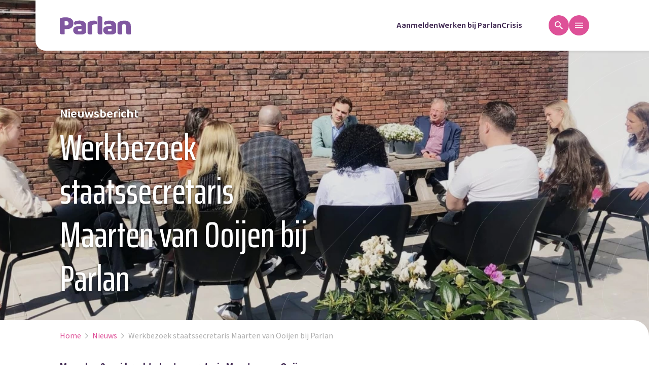

--- FILE ---
content_type: text/html; charset=UTF-8
request_url: https://www.parlan.nl/nieuws/werkbezoek-staatssecretaris-maarten-van-ooijen-bij-parlan
body_size: 7643
content:
<!doctype html>
<html lang="nl">
    <head>
        
        <script id="Cookiebot" src="https://consent.cookiebot.com/uc.js" data-cbid="213fd2e7-f18e-448f-a59f-ee85fb8f9e02" data-blockingmode="auto" type="text/javascript"></script>
        <script data-cookieconsent="ignore">
        window.dataLayer = window.dataLayer || [];
        function gtag() {
            dataLayer.push(arguments);
        }
        gtag("consent", "default", {
            ad_personalization: "denied",
            ad_storage: "denied",
            ad_user_data: "denied",
            analytics_storage: "denied",
            functionality_storage: "denied",
            personalization_storage: "denied",
            security_storage: "granted",
            wait_for_update: 500,
        });
        gtag("set", "ads_data_redaction", true);
        gtag("set", "url_passthrough", true);
    </script>
        <!-- Google Tag Manager -->
    <script>(function(w,d,s,l,i){w[l]=w[l]||[];w[l].push({'gtm.start':
            new Date().getTime(),event:'gtm.js'});var f=d.getElementsByTagName(s)[0],
            j=d.createElement(s),dl=l!='dataLayer'?'&l='+l:'';j.async=true;j.src=
            'https://www.googletagmanager.com/gtm.js?id='+i+dl;f.parentNode.insertBefore(j,f);
        })(window,document,'script','dataLayer','GTM-MTQKF7N');
    </script>
    <!-- End Google Tag Manager -->

                <title>Werkbezoek staatssecretaris Maarten van Ooijen bij kleinschalige woonvoorziening Velserduin | Parlan</title>

<meta name="description" content="Gesloten Jeugdzorg in een huis in plaats van een instelling. Uit de praktijk">
<meta name="keywords" content="gesloten jeugdzorg, jeugdzorgplus, ambulant, behandeling">

<meta name="og:title" content="Werkbezoek staatssecretaris Maarten van Ooijen bij Parlan ">
<meta name="og:image" content="">
<meta name="og:type" content="article">
<meta name="og:url" content="https://www.parlan.nl/nieuws/werkbezoek-staatssecretaris-maarten-van-ooijen-bij-parlan">
<meta name="og:locale" content="nl">
<meta name="og:description" content="Parlan staat voor opvang, opvoeding, begeleiding en behandeling aan kinderen, jongeren en hun opvoeders bij vragen rondom opgroeien en opvoeden">
<meta name="og:site_name" content="Parlan">

<meta name="twitter:description" content="Parlan staat voor opvang, opvoeding, begeleiding en behandeling aan kinderen, jongeren en hun opvoeders bij vragen rondom opgroeien en opvoeden">
<meta name="twitter:title" content="Werkbezoek staatssecretaris Maarten van Ooijen bij Parlan ">
<meta name="twitter:card" content="summery">
<meta name="twitter:site" content="@ParlanJeugdhulp">
<meta name="twitter:image" content="">
<meta name="twitter:url" content="https://www.parlan.nl/nieuws/werkbezoek-staatssecretaris-maarten-van-ooijen-bij-parlan">

<meta charset="utf-8">
<meta name="viewport" content="width=device-width, initial-scale=1">
<meta name="format-detection" content="telephone=no">

<meta name="robots" content="index, follow">
        <link rel="apple-touch-icon" sizes="180x180" href="/assets/icons/apple-touch-icon.png">
<link rel="icon" type="image/png" sizes="32x32" href="/assets/icons/favicon-32x32.png">
<link rel="icon" type="image/png" sizes="16x16" href="/assets/icons/favicon-16x16.png">
<link rel="manifest" href="/assets/icons/site.webmanifest">
<link rel="mask-icon" href="/assets/icons/safari-pinned-tab.svg" color="#8057a0">
<link rel="shortcut icon" href="/assets/icons/favicon.ico">
<meta name="msapplication-TileColor" content="#8057a0">
<meta name="msapplication-config" content="/assets/icons/browserconfig.xml">
<meta name="theme-color" content="#8057A0">



        <link rel="preconnect" href="https://fonts.googleapis.com">
<link rel="preconnect" href="https://fonts.gstatic.com" crossorigin>
<link href="https://fonts.googleapis.com/css2?family=Baloo+2:wght@600&family=Saira+Extra+Condensed:wght@500&family=Source+Sans+Pro:wght@400;600;700&display=swap" rel="stylesheet">


    <link rel="stylesheet" href="/assets/css/app.css?id=7b7a40ad0f4216d9a778" type="text/css" media="screen">
        <meta name="accept-cookies" id="acceptCookies" content="false">
    </head>
    <body class="">
        <!-- Google Tag Manager (noscript) -->
    <noscript>
        <iframe src="https://www.googletagmanager.com/ns.html?id=GTM-MTQKF7N" height="0" width="0" style="display:none;visibility:hidden"></iframe>
    </noscript>
    <!-- End Google Tag Manager (noscript) -->

        

        <header class="app-header" id="appHeader">
            <div class="module container-md">
                <div class="row gx-4 align-items-center">
                    <div class="col">
                        <a href="/" class="app-header__logo">
                            <img src="https://www.parlan.nl/assets/img/logo.svg" alt="Parlan logo">
                        </a>
                    </div>
                    <div class="col-auto">

                        <div class="app-header__controls">

                            <nav class="app-header__nav hstack gap-3 gap-md-5">

                                <ul class="hstack gap-3 gap-md-5 d-none d-sm-flex"  style="min-width: 300px;">
                                    <li>
                                        <a href="/aanmelden-voor-hulp" class="text-link-neutral title">Aanmelden</a>
                                    </li>
                                    <li>
                                        <a href="https://werkenbij.parlan.nl" class="text-link-neutral title" target="_blank">Werken bij Parlan</a>
                                    </li>
                                    <li>
                                        <a href="/een-crisis-in-je-gezin" class="text-link-neutral title" target="_blank">Crisis</a>
                                    </li>
                                </ul>

                                <ul class="hstack gap-3">
                                    <li>
                                        <button type="button" class="icon-btn" data-toggle="element" data-target="#appSearch" data-toggle-options='{"focus":"#appSearchValue"}'>
                                            <svg class="icon icon-search  pe-none"><use xlink:href="/assets/sprites/icons.svg#search"></use></svg>                                        </button>
                                    </li>
                                    <li>
                                        <button type="button" class="icon-btn" data-toggle="element" data-target="#appMenu">
                                            <svg class="icon icon-bars  pe-none"><use xlink:href="/assets/sprites/icons.svg#bars"></use></svg>                                        </button>
                                    </li>
                                </ul>

                            </nav>

                            <section id="appSearch" class="app-search" data-toggle-class="is-visible">

                                <form action="https://www.parlan.nl/zoeken" class="app-search__form single-input-form">
                                    <input id="appSearchValue" type="search" name="query" placeholder="Waar ben je naar op zoek?" class="single-input-form__control form-control">

                                    <button class="single-input-form__submit icon-btn">
                                        <svg class="icon icon-search  pe-none"><use xlink:href="/assets/sprites/icons.svg#search"></use></svg>                                    </button>
                                </form>

                                <a href="#appSearch" data-toggle="element" class="app-search__cancel">
                                    <svg class="icon icon-times  pe-none"><use xlink:href="/assets/sprites/icons.svg#times"></use></svg>                                </a>
                            </section>

                        </div>

                    </div>
                </div>
            </div>
        </header>

        <nav id="appMenu" class="app-menu inverted-color" data-toggle-class="is-open">
    <div class="app-menu__header">
        <button type="button" class="app-menu__close icon-btn" data-toggle="element" data-target="#appMenu" aria-label="Sluiten">
            <svg class="icon icon-times  pe-none"><use xlink:href="/assets/sprites/icons.svg#times"></use></svg>        </button>
    </div>
    <div class="app-menu__main">
        <div class="container-md">
            <div class="row">
                <div class="col-md-4">
                    
                        <h5 class="title title--h6 mb-4">
                                                            <a href="https://www.parlan.nl" target="_self">Voor ouders en gezin</a>
                                                    </h5>

                        <ul class="vstack gap-2 mb-5">
                                                                                                <li><a href="/problemen-met-opvoeden" target="_self">Problemen met opvoeden</a></li>
                                                                                                                                <li><a href="/gedragsproblemen-bij-je-kind" target="_self">Gedragsproblemen bij je kind</a></li>
                                                                                                                                <li><a href="/emotionele-problemen-bij-je-kinderen" target="_self">Emotionele problemen bij je kind</a></li>
                                                                                                                                <li><a href="/ingewikkelde-scheidingen" target="_self">Ingewikkelde scheidingen</a></li>
                                                                                                                                <li><a href="/een-crisis-in-je-gezin" target="_self">Crisis in je gezin</a></li>
                                                                                    </ul>

                                    </div>
                <div class="col-md-4">
                    

                        <h5 class="title title--h6 mb-4">
                                                            <a href="https://www.parlan.nl/pleegouder-worden" target="_self">Pleegouder worden</a>
                                                    </h5>

                        <ul class="vstack gap-2 mb-5">
                                                                                                <li><a href="https://www.parlan.nl/pleegouder-worden" target="_self">Pleegouder worden</a></li>
                                                                                                                                <li><i>Kinderen die wachten</i></li>
                                                                                                                                <li><a href="https://www.parlan.nl/voor-pleegouders" target="_self">Voor pleegouders</a></li>
                                                                                                                                <li><a href="https://www.parlan.nl/pleegouderraad-parlan" target="_self">Pleegouderraad</a></li>
                                                                                    </ul>

                    

                        <h5 class="title title--h6 mb-4">
                                                            <a href="https://www.parlan.nl/gezinshuisouder-worden" target="_self">Gezinshuisouder worden</a>
                                                    </h5>

                        <ul class="vstack gap-2 mb-5">
                                                                                                <li><a href="https://www.parlan.nl/gezinshuisouder-worden" target="_self">Gezinshuisouder worden</a></li>
                                                                                    </ul>

                    

                        <h5 class="title title--h6 mb-4">
                                                            <a href="https://www.parlan.nl/voor-verwijzers" target="_self">Voor verwijzers</a>
                                                    </h5>

                        <ul class="vstack gap-2 mb-5">
                                                                                                <li><a href="https://www.parlan.nl/voor-verwijzers" target="_self">Voor verwijzers</a></li>
                                                                                    </ul>

                    
                </div>
                <div class="col-md-4">
                    
                        <h5 class="title title--h6 mb-4">
                                                            <a href="https://www.parlan.nl/over-ons" target="_self">Over ons</a>
                                                    </h5>

                        <ul class="vstack gap-2 mb-5">
                                                                                                <li><a href="https://www.parlan.nl/over-ons" target="_self">Over ons</a></li>
                                                                                                                                <li><a href="https://www.parlan.nl/nieuws" target="_self">Nieuws</a></li>
                                                                                                                                <li><a href="https://www.parlan.nl/vraag-klacht-of-verbetertip" target="_self">Vraag, klacht of verbetertip</a></li>
                                                                                                                                <li><a href="https://www.parlan.nl/contact" target="_self">Contact</a></li>
                                                                                    </ul>
                    
                        <h5 class="title title--h6 mb-4">
                                                            Werken bij
                                                    </h5>

                        <ul class="vstack gap-2 mb-5">
                                                                                                <li><a href="https://werkenbij.parlan.nl/" target="_self">Werken bij Parlan</a></li>
                                                                                    </ul>
                                    </div>
                

                
                
                
                
                
                

                
                
                
                
                
                

                
                
                
                
                

                
                

                
                
                
                
                
                

                
                
                
                

                
                
                
                

                
            </div>

        </div>
    </div>
</nav>

        <main class="app-main">
            
    <section class="hero bg-decoration">

    <div class="hero__content module container-md">
        
                                    <h3 class="hero__subtitle title title--h5">
                    Nieuwsbericht
                </h3>
            
            <h1 class="hero__primary-title title title--h2 title--compressed">
                Werkbezoek staatssecretaris Maarten van Ooijen bij Parlan 
            </h1>
        
            </div>

            <figure class="hero__image" data-parallax="4">
            <img src="/storage/thumbs/Nieuws/werkbezoek-maarten-van-Ooijen-w2560.webp" srcset="/storage/thumbs/Nieuws/werkbezoek-maarten-van-Ooijen-w640.webp 640w
,/storage/thumbs/Nieuws/werkbezoek-maarten-van-Ooijen-w768.webp 768w
,/storage/thumbs/Nieuws/werkbezoek-maarten-van-Ooijen-w960.webp 960w
,/storage/thumbs/Nieuws/werkbezoek-maarten-van-Ooijen-w1280.webp 1280w
,/storage/thumbs/Nieuws/werkbezoek-maarten-van-Ooijen-w1440.webp 1440w
,/storage/thumbs/Nieuws/werkbezoek-maarten-van-Ooijen-w1680.webp 1680w
,/storage/thumbs/Nieuws/werkbezoek-maarten-van-Ooijen-w1920.webp 1920w
,/storage/thumbs/Nieuws/werkbezoek-maarten-van-Ooijen-w2560.webp 2560w" sizes="100vw" loading="lazy">
        </figure>
    
    
</section>

    <nav class="breadcrumbs ">
        <div class="module container-md">
        <ol class="breadcrumb" itemscope itemtype="https://schema.org/BreadcrumbList">
                            <li class="breadcrumb-item " itemprop="itemListElement" itemscope itemtype="https://schema.org/ListItem">
                                            <a href="/" itemscope itemtype="https://schema.org/WebPage" itemprop="item" itemid="/"><span itemprop="name">Home</span></a>
                                        <meta itemprop="position" content="1" />
                </li>
                            <li class="breadcrumb-item " itemprop="itemListElement" itemscope itemtype="https://schema.org/ListItem">
                                            <a href="https://www.parlan.nl/nieuws" itemscope itemtype="https://schema.org/WebPage" itemprop="item" itemid="https://www.parlan.nl/nieuws"><span itemprop="name">Nieuws</span></a>
                                        <meta itemprop="position" content="2" />
                </li>
                            <li class="breadcrumb-item active" itemprop="itemListElement" itemscope itemtype="https://schema.org/ListItem">
                                            <span itemprop="name">Werkbezoek staatssecretaris Maarten van Ooijen bij Parlan </span>
                                        <meta itemprop="position" content="3" />
                </li>
                    </ol>
    </div>
    </nav>

    <section class="module container-md">
        <div class="row g-3 g-lg-4 justify-content-between">
            <div class="col-lg-7">
                <article class="user-content">

                    <p><strong><span style="font-size: 14pt;">Maandag 2 mei bracht staatssecretaris Maarten van Ooijen een werkbezoek aan Parlan in IJmuiden. Jongeren en medewerkers van een ambulant team en een kleinschalige woonvoorziening vertelden over de aanpak voor jongeren met een JeugdzorgPlus machtiging. </span></strong></p>
<p>Aan het eind van de middag zei de staatssecretaris: “Dit was een hele intensieve middag met veel indrukken. Wat me vooral is bijgebleven is dat jullie steeds op zoek zijn naar wat het beste voor die ene jongere is. Dat is leidend en hoor ik steeds terug. Jullie proberen dit voor elkaar te krijgen zonder je te laten afleiden door het systeem. Wat een creativiteit zit er in jullie team.” </p>
<h3>Aanmeldingen via ambulante team</h3>
<p>De middag startte met het ambulante team. Iedere aanmelding voor JeugdzorgPlus komt eerst bij het ambulante team binnen. Kan de jongere toch thuis blijven, of op de woonplek waar hij of zij nu is; kunnen we daar ondersteunen door ambulante hulp toe te voegen. Een deel van de aanmeldingen wordt dan toch geen JeugdzorgPlus plaatsing maar wordt ambulant opgepakt. Dat roept ook een juridische vraag op. Kan dat zo maar als er al een Gesloten Machtiging is afgegeven? Ja, dat kan zolang we dit doen in nauw overleg en samenwerking met de verwijzer, de gecertificeerde instelling of de Raad voor de Kinderbescherming.  </p>
<h3>Wonen op een kleinschalige woonvoorziening</h3>
<p>Als verhuizen toch nodig is dan gaat een deel van de jongeren naar een kleinschalige woonvoorziening zonder een JeugdzorgPlus machtiging. Een enkeling komt nog binnen met die machtiging. De nadruk ligt dan steeds op het wonen. Hoe zorgen wij dat we contact maken, elkaar begrijpen, het kind ruimte geven. En vooral: de woonplek moet een woonplek zijn, waar je kunt blijven. Ook als je na verloop van tijd minder ondersteuning nodig hebt. Een thuis. “Wat doe je dan als er weer een jongere met een machtiging binnenkomt? Ga je dan voor iedereen de deur dicht doen?” “Dan ga ik toch alles proberen om te zorgen dat die machtiging niet nodig is", vertelt een medewerker.” De afgelopen 7 maanden is geen enkel kind uit de regio met een gesloten machtiging opgenomen. Alle vragen zijn omgezet in ambulant of wonen zonder gesloten machtiging. Dit laat zien dat de beweging om kinderen niet meer gesloten op te nemen door samenwerking van Parlan met de Gecertificeerde Instellingen, de Raad voor de Kinderbescherming, en de Wijkteams inmiddels goed op gang is gekomen. </p>
<h3>Omgaan met risico's</h3>
<p>Het is ook spannend, ruimte geven betekent ook nieuwe risico’s aangaan. In een grote instelling waren die er overigens ook, maar waren het andere risico’s. Een van de collega’s vertelt: “Hier op deze woonvoorziening is het aantal agressie-incidenten 80-90% minder dan voorheen op de grootschalige gesloten instelling Transferium. Maar ja, als we hier zo min mogelijk vrijheidsbeperking toepassen, dan is de deur wel open. En dan blijven jongeren soms weg. Meestal hebben we dan wel contact met ze en soms zoeken we ze op.” Agressie en boosheid komt ook aan bod als een jongere vertelt dat zij tijdelijk werd weggestuurd voor een ‘time-out’, bij familie bijvoorbeeld. “Dan word ik toch weggestuurd van mijn woonplek. En dat wil ik niet, dit is mijn plek.” Dat is een dilemma voor medewerkers en de andere jongeren. “Ik weet ook niet wat er anders moet. Ik kan ook heel boos worden. Ik wil hier wonen, dit is een goede plek. Al zou ik liefst nog een andere vibe erbij willen, die ik in een andere instelling ervaren heb.” </p>
<p>En hoe zit het dan met jongeren die zichzelf wat dreigen aan te doen? “Op Transferium haalden we alles wat gevaarlijk kon zijn weg van iemands kamer. Later gingen we de jongeren meer ruimte geven en vertelden ze zelf wat ze wilden inleveren voor hun veiligheid.” Een jongere reageert daarop met “en nu kan ik het gewoon zeggen zonder dat ik iets hoef in te leveren. Dat is echt anders hier.” </p>
<h3>Onderwijs op maat</h3>
<p>Uit alle verhalen blijkt steeds weer dat het gaat om maatwerk. Zo ook het onderwijs. Bij de start van de kleinschalige voorziening waren er afspraken met één school voor speciaal voortgezet onderwijs, een school die geheel los staat van de kleinschalige voorziening. Dat blijkt niet genoeg. Er zijn ook jongeren die MBO kunnen volgen, wat inmiddels gebeurt. Veel jongeren hebben de wens regulier onderwijs te volgen, mee te doen in de maatschappij. We zoeken naar manieren om dat mogelijk te maken. Onderwijs sluit nu aan zodra een jongere naar de woonvoorziening verhuist. Dan wordt er een plan op maat gemaakt. Vooraf is niet te voorspellen wat. Daarom is het niet handig om in standaard oplossingen voor iedereen – zoals aparte onderwijsvoorzieningen- te denken, maar in ruimte voor oplossingen. Soms is het naar school ‘moeten’ een dilemma. Wat als we een jongere de ruimte geven om eerst alleen te gaan werken? Wie weet komt de wens om een opleiding te volgen dan op een later moment. </p>
<h3>Geef professionals ruimte</h3>
<p>Zo is er ook de wens dat professionals in de begeleiding meer ruimte krijgen. Nu moet er toch veel apart worden aangevraagd in een beschikking. En vrij snel na de start opnieuw om aan te passen of te verlengen. Die administratieve last is hoog. “Laat die keuzes aan de professionals en geef ons een budget om voor deze hele groep jongeren te doen wat nodig is. Dan verantwoorden we op het totaal: gebeuren er de goede dingen, gaan we goed met geld om. Maar niet in detail per jongere”, zegt bestuurder Mariette Vos. Juist ruimte voor creativiteit leidt tot zorgvernieuwing.  “Wat ook helpt is landelijke standaardisatie. En in Noord-Holland is heel helpend dat er één visie is onder de noemer ‘een Thuis voor Noordje’. Die wordt door gemeenten, jeugdhulpaanbieders, het onderwijs en de gecertificeerde instellingen samen uitgedragen. Het helpt echt om samen vanuit dezelfde bedoeling te sturen.” </p>
                </article>
            </div>
            <div class="col-lg-4">
                <aside class="app-sidebar">

                    <section class="mb-5">
            </section>

                                            <section class="mb-5">
        <h6 class="title title--h5 mb-4">Direct naar...</h6>

        <ul class="list-unstyled vstack gap-4">
                            <li>
                    <a href="https://www.parlan.nl/nieuws" class="text-link-neutral">
                        <span class="text-link me-2 d-inline-block">
                                                            <svg class="icon icon-arrow-right  pe-none"><use xlink:href="/assets/sprites/icons.svg#arrow-right"></use></svg>                                                    </span>
                        Meer nieuws
                    </a>
                </li>
                            <li>
                    <a href="https://www.parlan.nl/contact" class="text-link-neutral">
                        <span class="text-link me-2 d-inline-block">
                                                            <svg class="icon icon-arrow-right  pe-none"><use xlink:href="/assets/sprites/icons.svg#arrow-right"></use></svg>                                                    </span>
                        contact
                    </a>
                </li>
                    </ul>
    </section>
                    
                </aside>
            </div>
        </div>
    </section>


    
        </main>

        <footer class="app-footer">

            <section class="app-footer__main">
    <div class="module container-md">
        <div class="row">
                            <div class="col-sm-6 col-xxl">
                                            <button type="button" class="app-footer__toggle" data-target="#item46" data-toggle="element" data-toggle-class="app-footer__toggle--is-open" data-toggle-options='{"animate": true}'>
                            <h6 class="app-footer__title">
                                                                    <a href="https://www.parlan.nl" target="_self">Voor ouders en gezin</a>
                                                            </h6>

                            <span class="app-footer__indicator">
                                <svg class="icon icon-chevron-down  pe-none"><use xlink:href="/assets/sprites/icons.svg#chevron-down"></use></svg>                            </span>
                        </button>
                        <nav id="item46" class="app-footer__menu-items" data-open-class="app-footer__menu-items--is-open">
                            <ul class="app-footer__list">
                                                                                                            <li>
                                            <a class="text-link-neutral text-link-internal" href="https://www.parlan.nl/problemen-met-opvoeden" target="_self">Problemen met opvoeden</a>
                                        </li>
                                                                                                                                                <li>
                                            <a class="text-link-neutral text-link-internal" href="https://www.parlan.nl/gedragsproblemen-bij-je-kind" target="_self">Gedragsproblemen bij je kind</a>
                                        </li>
                                                                                                                                                <li>
                                            <a class="text-link-neutral text-link-internal" href="https://www.parlan.nl/emotionele-problemen-bij-je-kinderen" target="_self">Emotionele problemen bij je kind</a>
                                        </li>
                                                                                                                                                <li>
                                            <a class="text-link-neutral text-link-internal" href="https://www.parlan.nl/ingewikkelde-scheidingen" target="_self">Ingewikkelde scheidingen</a>
                                        </li>
                                                                                                                                                <li>
                                            <a class="text-link-neutral text-link-internal" href="https://www.parlan.nl/een-crisis-in-je-gezin" target="_self">Een crisis in je gezin</a>
                                        </li>
                                                                                                </ul>
                        </nav>
                    
                </div>
                            <div class="col-sm-6 col-xxl">
                                            <button type="button" class="app-footer__toggle" data-target="#item57" data-toggle="element" data-toggle-class="app-footer__toggle--is-open" data-toggle-options='{"animate": true}'>
                            <h6 class="app-footer__title">
                                                                    <a href="https://www.parlan.nl/voor-verwijzers" target="_self">Voor verwijzers</a>
                                                            </h6>

                            <span class="app-footer__indicator">
                                <svg class="icon icon-chevron-down  pe-none"><use xlink:href="/assets/sprites/icons.svg#chevron-down"></use></svg>                            </span>
                        </button>
                        <nav id="item57" class="app-footer__menu-items" data-open-class="app-footer__menu-items--is-open">
                            <ul class="app-footer__list">
                                                                                                            <li>
                                            <a class="text-link-neutral text-link-internal" href="https://www.parlan.nl/voor-verwijzers" target="_self">Voor verwijzers</a>
                                        </li>
                                                                                                </ul>
                        </nav>
                                            <button type="button" class="app-footer__toggle" data-target="#item61" data-toggle="element" data-toggle-class="app-footer__toggle--is-open" data-toggle-options='{"animate": true}'>
                            <h6 class="app-footer__title">
                                                                    <a href="https://www.parlan.nl/pleegouder-worden" target="_self">Pleegouder worden</a>
                                                            </h6>

                            <span class="app-footer__indicator">
                                <svg class="icon icon-chevron-down  pe-none"><use xlink:href="/assets/sprites/icons.svg#chevron-down"></use></svg>                            </span>
                        </button>
                        <nav id="item61" class="app-footer__menu-items" data-open-class="app-footer__menu-items--is-open">
                            <ul class="app-footer__list">
                                                                                                            <li>
                                            <a class="text-link-neutral text-link-internal" href="https://www.parlan.nl/pleegouder-worden" target="_self">Pleegouder worden</a>
                                        </li>
                                                                                                                                                <li><i>Kinderen die wachten</i></li>
                                                                                                                                                <li>
                                            <a class="text-link-neutral text-link-internal" href="https://www.parlan.nl/voor-pleegouders" target="_self">Voor pleegouders</a>
                                        </li>
                                                                                                                                                <li>
                                            <a class="text-link-neutral text-link-internal" href="https://www.parlan.nl/pleegouderraad-parlan" target="_self">Pleegouderraad</a>
                                        </li>
                                                                                                </ul>
                        </nav>
                                            <button type="button" class="app-footer__toggle" data-target="#item127" data-toggle="element" data-toggle-class="app-footer__toggle--is-open" data-toggle-options='{"animate": true}'>
                            <h6 class="app-footer__title">
                                                                    <a href="https://www.parlan.nl/gezinshuisouder-worden" target="_self">Gezinshuisouder worden</a>
                                                            </h6>

                            <span class="app-footer__indicator">
                                <svg class="icon icon-chevron-down  pe-none"><use xlink:href="/assets/sprites/icons.svg#chevron-down"></use></svg>                            </span>
                        </button>
                        <nav id="item127" class="app-footer__menu-items" data-open-class="app-footer__menu-items--is-open">
                            <ul class="app-footer__list">
                                                                                                            <li>
                                            <a class="text-link-neutral text-link-internal" href="https://www.parlan.nl/gezinshuizen" target="_self">Gezinshuizen</a>
                                        </li>
                                                                                                                                                <li>
                                            <a class="text-link-neutral text-link-internal" href="https://www.parlan.nl/gezinshuisouder-worden" target="_self">Gezinshuisouder worden</a>
                                        </li>
                                                                                                </ul>
                        </nav>
                    
                </div>
                            <div class="col-sm-6 col-xxl">
                                            <button type="button" class="app-footer__toggle" data-target="#item65" data-toggle="element" data-toggle-class="app-footer__toggle--is-open" data-toggle-options='{"animate": true}'>
                            <h6 class="app-footer__title">
                                                                    <a href="https://www.parlan.nl/over-ons" target="_self">Over ons</a>
                                                            </h6>

                            <span class="app-footer__indicator">
                                <svg class="icon icon-chevron-down  pe-none"><use xlink:href="/assets/sprites/icons.svg#chevron-down"></use></svg>                            </span>
                        </button>
                        <nav id="item65" class="app-footer__menu-items" data-open-class="app-footer__menu-items--is-open">
                            <ul class="app-footer__list">
                                                                                                            <li>
                                            <a class="text-link-neutral text-link-internal" href="https://www.parlan.nl/over-ons" target="_self">Over ons</a>
                                        </li>
                                                                                                                                                <li>
                                            <a class="text-link-neutral text-link-internal" href="https://www.parlan.nl/nieuws" target="_self">Nieuws</a>
                                        </li>
                                                                                                                                                <li>
                                            <a class="text-link-neutral text-link-internal" href="https://www.parlan.nl/vraag-klacht-of-verbetertip" target="_self">Vraag, klacht of verbetertip</a>
                                        </li>
                                                                                                                                                <li>
                                            <a class="text-link-neutral text-link-internal" href="https://www.parlan.nl/contact" target="_self">Contact</a>
                                        </li>
                                                                                                </ul>
                        </nav>
                                            <button type="button" class="app-footer__toggle" data-target="#item119" data-toggle="element" data-toggle-class="app-footer__toggle--is-open" data-toggle-options='{"animate": true}'>
                            <h6 class="app-footer__title">
                                                                    <a href="https://www.parlan.nl/werkenbij" target="_self">Werkenbij</a>
                                                            </h6>

                            <span class="app-footer__indicator">
                                <svg class="icon icon-chevron-down  pe-none"><use xlink:href="/assets/sprites/icons.svg#chevron-down"></use></svg>                            </span>
                        </button>
                        <nav id="item119" class="app-footer__menu-items" data-open-class="app-footer__menu-items--is-open">
                            <ul class="app-footer__list">
                                                                                                            <li>
                                            <a class="text-link-neutral text-link-internal" href="https://www.werkenbijparlan.nl/" target="_self">Werkenbij</a>
                                        </li>
                                                                                                </ul>
                        </nav>
                    
                </div>
                        
            
            
            
            
            
            
            
            
            
            
            
            
            
            

            
            
            
            
            
            
            
            
            
            
            
            
            
            
            
            
            
            
            
            
            
            
            
            
            
            
            
            
            
            
            
            
            

            
            
            
            
            
            
            
            
            
            
            
            
            

            <div class="col-sm-6 col-xxl mt-4 mt-sm-0 position-relative">
                <h6 class="app-footer__title d-inline-block">Contact</h6>
                <p>
                    Parlan
                    <br>
                    Van der Lijnstraat 9
                    <br>
                    1817 EH Alkmaar
                    <br>
                    T: <a href="tel:+31881240000">088 124 00 00</a>
                    <br>
                    E: <a href="mailto:contact@parlan.nl">contact@parlan.nl</a>
                </p>

                <h6 class="app-footer__title">Volg ons</h6>

                <ul class="app-footer__social list-inline">
                    <li class="list-inline-item">
                        <a href="https://www.facebook.com/Parlan.nl" class="d-block" target="_blank">
                            <svg class="icon icon-facebook-circle  pe-none"><use xlink:href="/assets/sprites/icons.svg#facebook-circle"></use></svg>                        </a>
                    </li>
                    <li class="list-inline-item">
                        <a href="https://www.instagram.com/parlan.nl" class="d-block" target="_blank">
                            <svg class="icon icon-instagram-circle  pe-none"><use xlink:href="/assets/sprites/icons.svg#instagram-circle"></use></svg>                        </a>
                    </li>
                    <li class="list-inline-item">
                        <a href="https://www.linkedin.com/company/79484617" class="d-block" target="_blank">
                            <svg class="icon icon-linkedin-circle  pe-none"><use xlink:href="/assets/sprites/icons.svg#linkedin-circle"></use></svg>                        </a>
                    </li>
                    <li class="list-inline-item">
                        <a href="https://twitter.com/parlan_nl" class="d-block" target="_blank">
                            <svg class="icon icon-twitter-circle  pe-none"><use xlink:href="/assets/sprites/icons.svg#twitter-circle"></use></svg>                        </a>
                    </li>
                </ul>

                <a href="https://www.parlan.nl/assets/pdf/anbi-format-zorginstelling 2023.pdf" target="_blank">
                    <img src="https://www.parlan.nl/assets/img/anbi.svg" alt="ANBI logo" class="mt-4">
                </a>
                <img src="https://www.parlan.nl/assets/img/iso-logo.svg" alt="Dekra certificering" class="mt-3 mb-3" width="60" style="margin-left: 6px">
            </div>
        </div>

    </div>
</section>
            <section class="app-footer__bottom inverted-color">

    <div class="module container-md">

        <div class="row g-4 align-items-center">
            <div class="col-lg">
                <img src="https://www.parlan.nl/assets/img/payoff.svg" alt="Parlan logo" class="app-footer__payoff">
            </div>
            <div class="col-lg">
                <nav>
                    <ul class="list-inline-divided text-center">
                                                    <li><a href="https://www.parlan.nl/cookies" target="_self">Cookies</a></li>
                                                    <li><a href="https://www.parlan.nl/disclaimer" target="_self">Disclaimer</a></li>
                                                    <li><a href="https://www.parlan.nl/privacy" target="_self">Privacy</a></li>
                                            </ul>
                </nav>
            </div>
            <div class="col-lg text-center text-lg-end">
                &copy; 2026 Parlan - Created by <a href="https://www.reyez.nl" target="_blank">Reyez!</a>
            </div>
        </div>

    </div>

</section>


        </footer>

        
        <div class="toast-container">
                                            </div>

        <script src="/assets/js/app.js?id=844d0178a871389badb6"></script>

        <script type="application/ld+json">
    {
      "@context" : "https://schema.org",
      "@type" : "MedicalOrganization",
      "name" : "Parlan",
      "logo" : {
        "@type": "ImageObject",
        "url": "https://www.parlan.nl/assets/img/logo.svg",
        "width": 250,
        "height": 46
      },
      "url" : "https://www.parlan.nl",
      "sameAs" : [
        "https://twitter.com/parlan_nl",
        "https://www.linkedin.com/company/parlannl"
      ],
      "image" : {
        "@type": "ImageObject",
        "url": "https://www.parlan.nl/assets/img/logo.svg",
        "width": 250,
        "height": 46
      },
      "address": {
        "@type": "PostalAddress",
        "addressCountry": "NL",
        "streetAddress": "Van der Lijnstraat 9",
        "postalCode": "1817 EH"
      },
      "telephone": "0881240000",
      "email": "contact@parlan.nl"
    }
</script>
    </body>
</html>


--- FILE ---
content_type: application/x-javascript; charset=utf-8
request_url: https://consent.cookiebot.com/213fd2e7-f18e-448f-a59f-ee85fb8f9e02/cc.js?renew=false&referer=www.parlan.nl&dnt=false&init=false
body_size: 207
content:
if(console){var cookiedomainwarning='Error: The domain WWW.PARLAN.NL is not authorized to show the cookie banner for domain group ID 213fd2e7-f18e-448f-a59f-ee85fb8f9e02. Please add it to the domain group in the Cookiebot Manager to authorize the domain.';if(typeof console.warn === 'function'){console.warn(cookiedomainwarning)}else{console.log(cookiedomainwarning)}};

--- FILE ---
content_type: image/svg+xml
request_url: https://www.parlan.nl/assets/img/logo.svg
body_size: 725
content:
<svg xmlns="http://www.w3.org/2000/svg" width="140.9" height="35.8" viewBox="0 0 140.9 35.8"><path d="M131.5 31.2c0 .9.1 1.6.4 2.1.2.6.6 1 1 1.3.4.3 1 .5 1.6.6.6.1 1.3.2 2.2.2.9 0 1.7 0 2.4-.2.8-.1 1.3-.2 1.7-.3V18.4c0-3.1-1.1-5.5-3.4-7.3-2.2-1.7-5.4-2.6-9.6-2.6-2.3 0-4.4.3-6.3.8-1.9.5-3.5 1.2-4.7 2.1-.7.5-1.3 1-1.7 1.6-.4.6-.6 1.4-.6 2.3v15.9c0 .9.1 1.6.4 2.1.2.6.6 1 1 1.3.4.3 1 .5 1.6.6.6.1 1.3.2 2.2.2.9 0 1.7 0 2.4-.2.8-.1 1.3-.2 1.7-.3V16.6c.5-.3 1.1-.6 1.8-.8.7-.2 1.4-.3 2.2-.3 1.1 0 2 .3 2.6.8.6.5.9 1.3.9 2.4l.2 12.5zM94.4 8.8c-1.4.2-2.7.5-3.8.9-.9.4-1.7.9-2.1 1.4-.4.6-.7 1.3-.7 2.2 0 .7.2 1.4.5 2 .3.6.7 1.1 1.2 1.5 1.1-.4 2.2-.8 3.6-1 1.3-.3 2.7-.4 4-.4 1.8 0 3.1.2 4 .6.9.4 1.4 1.2 1.4 2.2v.4l-7.2.7c-3.1.3-5.5 1.1-7 2.4-1.5 1.3-2.2 3.2-2.2 5.6 0 1.4.3 2.7.9 3.8.6 1.1 1.5 2 2.6 2.7 1.1.7 2.5 1.3 4 1.6 1.6.3 3.3.5 5.3.5 4.3 0 7.7-.7 10.1-2.1.7-.4 1.3-.9 1.9-1.5.5-.6.8-1.3.8-2.2V18.2c0-1.6-.3-3.1-.9-4.3-.6-1.2-1.5-2.2-2.7-3-1.2-.8-2.6-1.4-4.2-1.8-1.6-.4-3.4-.6-5.4-.6-1.3 0-2.6.1-4.1.3zM96 28.6c-.6-.4-.9-1-.9-1.7s.3-1.3 1-1.6c.7-.3 1.5-.6 2.5-.6l4-.3v4.2c-.4.2-.9.4-1.7.5-.8.1-1.4.2-2.1.2-1.2 0-2.2-.2-2.8-.7zM84.4 4.3c0-.9-.1-1.6-.4-2.1-.3-.6-.6-1-1-1.3-.4-.3-1-.5-1.6-.6C80.7.1 80 0 79.2 0c-.8 0-1.6 0-2.4.2-.8.1-1.4.2-1.8.3v30.7c0 .9.1 1.6.4 2.1.2.6.6 1 1 1.3.4.3 1 .5 1.6.6.6.1 1.3.2 2.2.2.8 0 1.6 0 2.4-.2.8-.1 1.4-.2 1.8-.3V4.3zm-20 12.6c.5-.2 1-.4 1.7-.6.7-.2 1.4-.3 2.2-.4.8-.1 1.6-.3 2.4-.3.8-.1 1.6-.1 2.4-.1.2-.4.4-.8.5-1.3.1-.5.2-1 .2-1.5 0-1.5-.5-2.6-1.5-3.2-1-.6-2.4-1-4.2-1-1.1 0-2.1.1-3.2.2-1.1.2-2.1.4-3.1.6-1 .3-1.9.6-2.8 1-.9.4-1.6.8-2.2 1.3-.6.5-1 1-1.3 1.6-.3.6-.4 1.3-.4 2.1v15.9c0 .9.1 1.6.4 2.1.2.6.6 1 1 1.3.4.3 1 .5 1.6.6.6.1 1.3.2 2.2.2.9 0 1.7 0 2.4-.2.8-.1 1.3-.2 1.7-.3v-18zM34.8 8.8c-1.4.2-2.7.5-3.8.9-.9.4-1.7.9-2.1 1.4-.4.6-.7 1.3-.7 2.2 0 .7.2 1.4.5 2 .3.6.7 1.1 1.2 1.5 1.1-.4 2.2-.8 3.6-1 1.3-.3 2.7-.4 4-.4 1.8 0 3.1.2 4 .6.9.4 1.4 1.2 1.4 2.2v.4l-7.2.7c-3.1.3-5.5 1.1-7 2.4s-2.2 3.2-2.2 5.6c0 1.4.3 2.7.9 3.8.6 1.1 1.5 2 2.6 2.7 1.1.7 2.5 1.3 4 1.6 1.6.3 3.3.5 5.3.5 4.3 0 7.7-.7 10.1-2.1.7-.4 1.3-.9 1.9-1.5.5-.6.8-1.3.8-2.2V18.2c0-1.6-.3-3.1-.9-4.3-.6-1.2-1.5-2.2-2.7-3-1.2-.9-2.6-1.5-4.2-1.9-1.6-.4-3.4-.6-5.4-.6-1.3.1-2.7.2-4.1.4zm1.7 19.8c-.6-.4-.9-1-.9-1.7s.3-1.3 1-1.6c.7-.3 1.5-.6 2.5-.6l4-.3v4.2c-.4.2-.9.4-1.7.5-.8.1-1.4.2-2.1.2-1.3 0-2.3-.2-2.8-.7zM9.6 25h3.9c2.2 0 4.2-.3 5.9-.8s3.1-1.3 4.2-2.3c1.1-1 2-2.2 2.5-3.6.6-1.4.9-2.9.9-4.7 0-3.5-1.3-6.4-4-8.4-2.7-2.1-6.5-3.1-11.6-3.1-1.6 0-3.2.1-4.8.3-1.6.2-3 .5-4.3.9-.7.2-1.3.5-1.7 1-.4.4-.6 1-.6 1.7v24.9c0 .9.1 1.6.3 2.2.2.6.5 1 1 1.3.4.3 1 .5 1.6.6s1.4.2 2.2.2c.9 0 1.7 0 2.6-.2.9-.1 1.5-.2 1.9-.3V25zm0-7.2V9.6c.4-.1.8-.1 1.2-.1h1.4c1.7 0 2.9.3 3.8 1.1.9.7 1.3 1.8 1.3 3.1 0 1.4-.4 2.5-1.2 3.2-.8.7-2 1-3.6 1l-2.9-.1z" fill="#8057a0"/></svg>

--- FILE ---
content_type: image/svg+xml
request_url: https://www.parlan.nl/assets/img/anbi.svg
body_size: 4722
content:
<svg width="71" height="56" viewBox="0 0 71 56" fill="none" xmlns="http://www.w3.org/2000/svg"><g clip-path="url(#clip0_326_6333)"><path d="M70.35 53.776c0 1.177-.92 2.14-2.046 2.14H2.05c-1.126 0-2.046-.963-2.046-2.14V2.14C.004.964.924 0 2.05 0h66.254c1.126 0 2.045.964 2.045 2.141v51.635z" fill="#fff"/><path d="M18.728 40.035h-7.406l-1.069 3.295H6.808l5.708-17.163h4.892l5.797 17.163h-3.383l-1.094-3.294zm-.754-2.4l-2.968-8.941-2.917 8.94h5.885zm22.647-11.468V43.33h-5.52l-4.904-9.418c-.244-.47-.624-1.29-1.144-2.464l-.553-1.233-.541-1.232h-.125l.049 1.132.038 1.12.025 2.25v9.846h-3.257V26.166h5.52l4.464 8.702c.47.928.928 1.863 1.372 2.804l.653 1.396.654 1.408h.113l-.038-1.107-.038-1.106-.024-2.213v-9.883h3.256zM43.64 43.33V26.167h8.437c1.978 0 3.326.316 4.044.949.716.633 1.075 1.825 1.075 3.577 0 2.121-.843 3.37-2.528 3.747v.064c1.962.301 2.942 1.664 2.942 4.086 0 1.752-.377 2.98-1.132 3.685-.754.704-2.07 1.056-3.947 1.056h-8.89zm3.257-9.959h3.986c1.292 0 2.115-.143 2.471-.427.357-.285.535-.943.535-1.975 0-1.374-.78-2.062-2.339-2.062h-4.653v4.464zm0 7.218h3.572l1.143-.025c1.099 0 1.822-.154 2.17-.465.347-.31.522-.963.522-1.961 0-1.04-.183-1.694-.547-1.962-.365-.268-1.263-.402-2.697-.402h-4.162v4.815zM63.23 26.167V43.33h-3.256V26.167h3.257zM28.634 10.074c.12.605.725 3.483.886 4.053a1.842 1.842 0 00-.275-.023 1.75 1.75 0 00-.27.023 18.801 18.801 0 00-.27-1.572 18.619 18.619 0 00-.796-.018c-.263 0-.528.012-.79.018-.217.314-.75 1.194-.942 1.572-.055-.011-.108-.023-.192-.023-.067 0-.137.012-.228.023a144.86 144.86 0 002.043-2.982c.3-.448.51-.74.72-1.071h.114zm-.305.71h-.02l-1.042 1.543c.463.023.927.023 1.39 0l-.328-1.543zm2.223 3.343a1.252 1.252 0 00-.485 0c.389-1.404.815-3.506.941-4.356.065.011.125.023.227.023.09 0 .192-.012.277-.023-.09.309-.804 3.36-.96 4.356zm1.62-1.06c-.096-.04-.432-.18-.432-.652 0-.547.455-1.101 1.312-1.101.197 0 .28.023.455.07.108.03.18.03.307.03.143 0 .436-.019.592-.024 0 .034-.012.076-.012.122 0 .047.012.088.012.123a27.18 27.18 0 00-.57-.029.69.69 0 01.169.478c0 .325-.174.733-.576.949-.281.151-.617.163-.809.163a5.38 5.38 0 01-.347-.012c-.066.041-.246.14-.246.32 0 .234.251.24.442.24.678.005.894.005 1.116.133.222.128.264.362.264.507 0 .448-.396 1.264-1.546 1.264-.282 0-.557-.047-.755-.204a.72.72 0 01-.277-.553c0-.274.168-.53.396-.67.099-.06.203-.11.313-.146l.005-.04c-.09-.024-.33-.094-.33-.338 0-.361.336-.507.517-.588v-.042zm.197 2.405c.719 0 1.072-.494 1.072-.908 0-.454-.491-.472-.815-.472-.157 0-.45.012-.659.146a.72.72 0 00-.335.623c0 .437.353.611.737.611zm.383-2.446c.58 0 .797-.635.797-.99 0-.338-.204-.553-.527-.553-.605 0-.821.623-.821.96 0 .443.3.583.551.583zm3.963.897a1.976 1.976 0 01-.977.257c-.516 0-1.193-.274-1.193-1.2 0-.914.623-1.66 1.54-1.66.57 0 1.073.25 1.073.955 0 .215-.042.373-.067.472-.442-.023-.61-.029-1.324-.029-.227 0-.54.006-.724.011-.02.112-.03.225-.03.338 0 .757.533.903.869.903.461 0 .755-.21.893-.309h.017l-.077.262zm-1.63-1.426c.245.017.57.023.815.023.233 0 .575 0 .797-.023a1.21 1.21 0 00.035-.315c0-.518-.335-.693-.647-.693-.323 0-.82.204-1 1.008zm3.338-.693h.012c.137-.14.444-.466.983-.466.575 0 .682.36.737.564.186-.227.498-.564 1.048-.564.522 0 .78.325.78.616 0 .123-.042.32-.09.542l-.228 1.06c-.072.332-.084.478-.096.57a1.351 1.351 0 00-.233-.022 1.72 1.72 0 00-.259.023c.102-.286.468-1.695.468-2.004 0-.326-.228-.513-.546-.513a.903.903 0 00-.857.664c-.095.314-.312 1.404-.383 1.852a1.487 1.487 0 00-.227-.023c-.09 0-.18.012-.258.023.132-.402.455-1.695.455-2.05 0-.344-.293-.466-.532-.466-.133 0-.648.041-.858.676-.096.29-.33 1.485-.372 1.84a1.405 1.405 0 00-.24-.023 1.54 1.54 0 00-.24.023c.199-.67.517-2.114.6-2.76a1.094 1.094 0 00.455 0l-.119.438zm6.282 2.12a1.977 1.977 0 01-.975.256c-.517 0-1.193-.274-1.193-1.2 0-.914.622-1.66 1.539-1.66.569 0 1.073.25 1.073.955 0 .215-.042.373-.067.472a19.69 19.69 0 00-1.324-.029c-.227 0-.539.006-.725.011-.012.076-.03.187-.03.338 0 .757.534.903.87.903.46 0 .754-.21.892-.309h.018l-.078.262zm-1.63-1.427c.246.017.57.023.816.023.233 0 .575 0 .796-.023a1.2 1.2 0 00.036-.315c0-.518-.336-.693-.648-.693-.322 0-.82.204-1 1.008zm4.627 1.426a1.975 1.975 0 01-.976.257c-.516 0-1.193-.274-1.193-1.2 0-.914.623-1.66 1.54-1.66.569 0 1.073.25 1.073.955 0 .215-.043.373-.066.472a19.699 19.699 0 00-1.325-.029c-.228 0-.539.006-.725.011-.012.076-.03.187-.03.338 0 .757.534.903.87.903.46 0 .754-.21.892-.309h.018l-.078.262zm-1.63-1.426c.272.016.544.024.816.023.233 0 .575 0 .797-.023.017-.07.035-.164.035-.315 0-.518-.335-.693-.647-.693-.323 0-.82.204-1 1.008zm3.364-.7l.024.012a1.34 1.34 0 01.99-.471c.424 0 .838.232.838.698 0 .152-.013.21-.138.734-.066.274-.246 1.113-.27 1.357a1.346 1.346 0 00-.491 0c.09-.262.449-1.596.449-1.997 0-.35-.294-.519-.593-.519-.198 0-.688.093-.869.624-.138.402-.383 1.706-.414 1.893a1.205 1.205 0 00-.461 0c.162-.536.527-2.29.606-2.76.06.01.132.022.216.022a1.6 1.6 0 00.227-.022l-.114.43zm5.215-1.711c.347.605 1.996 2.935 2.29 3.267.1-.367.502-2.243.616-3.215.054.01.137.023.21.023.077 0 .12-.012.18-.023-.222.745-.84 3.512-.905 4.053h-.084c-.186-.32-2.043-2.941-2.289-3.244-.173.687-.587 2.644-.63 3.18a1.05 1.05 0 00-.203-.024c-.066 0-.15.012-.21.024.276-.799.863-3.524.953-4.043h.072v.002zm5.563 3.645l-.024-.023a1.335 1.335 0 01-1.02.483c-.395 0-.838-.239-.838-.67 0-.145.078-.448.186-.92a15.3 15.3 0 00.234-1.234c.072.011.162.022.263.022.097 0 .18-.01.259-.022-.162.582-.468 1.665-.468 1.986 0 .36.215.559.582.559.46 0 .772-.32.892-.676.15-.436.377-1.764.395-1.869.085.011.163.022.24.022.09 0 .173-.01.246-.022-.12.384-.528 2.055-.606 2.76-.072-.011-.138-.023-.216-.023a1.38 1.38 0 00-.233.023l.108-.396zm2.53-3.092a13.08 13.08 0 00-.198.804c.186 0 .413-.018.623-.024a.83.83 0 00-.035.239c-.21-.006-.456-.023-.636-.023l-.234 1.095c-.054.25-.137.63-.137.815 0 .309.25.425.424.425a.802.802 0 00.396-.116l-.011.15c-.163.124-.413.181-.612.181-.311 0-.641-.186-.641-.547 0-.151.042-.325.084-.518.173-.798.203-.885.323-1.486a9.54 9.54 0 00-.395.012.554.554 0 00.036-.227c.126.005.282.023.383.023l.109-.617.52-.186zm-47.509 7.88c.695.063.9.483.9.786 0 .425-.282.885-.774 1.124-.395.193-.857.21-1.079.21-.119 0-.646-.023-.755-.023-.113 0-.19.012-.27.023a48.69 48.69 0 00.869-3.99c.085.007.216.024.318.024.228 0 .503-.023.779-.023.33 0 .557.04.736.134a.681.681 0 01.373.6c0 .582-.6 1.008-1.085 1.094l-.012.04zm-.317.11a3.118 3.118 0 00-.413-.023c-.108 0-.234 0-.336.006a44.449 44.449 0 00-.36 1.794c.15.029.295.029.385.029.198 0 .509-.018.767-.123.37-.151.677-.576.677-1.001-.001-.414-.324-.63-.72-.681zm.21-1.787c-.18 0-.366.005-.545.023a39.334 39.334 0 00-.366 1.543c.09.011.18.017.312.017.21 0 .569-.017.838-.174a.948.948 0 00.48-.81c0-.43-.311-.6-.72-.6zm3.812 3.593a1.973 1.973 0 01-.977.256c-.515 0-1.192-.274-1.192-1.2 0-.914.624-1.66 1.54-1.66.57 0 1.074.25 1.074.956 0 .215-.043.372-.067.471a19.774 19.774 0 00-1.325-.029c-.227 0-.539.006-.724.012a1.98 1.98 0 00-.03.337c0 .757.532.903.868.903.461 0 .756-.21.893-.309h.02l-.08.262zm-1.63-1.427c.245.017.57.023.815.023.234 0 .576 0 .798-.023.017-.07.035-.164.035-.315 0-.518-.335-.693-.647-.693-.323 0-.82.204-1.002 1.008zm4.124-1.182c.948 0 1.276.547 1.276 1.135 0 .856-.665 1.736-1.696 1.736-.988 0-1.252-.67-1.252-1.171 0-.833.636-1.7 1.672-1.7zm-.437 2.685c.904 0 1.24-1.078 1.24-1.654 0-.484-.281-.845-.798-.845-.868 0-1.203 1.008-1.203 1.654 0 .49.222.845.76.845zm2.728-.932c-.096-.041-.432-.181-.432-.653 0-.547.456-1.1 1.313-1.1.197 0 .282.023.456.07.107.029.179.029.305.029.144 0 .436-.018.593-.024 0 .035-.012.076-.012.123 0 .046.012.087.012.122-.19-.012-.38-.022-.57-.03a.69.69 0 01.169.478c0 .326-.174.734-.575.95-.282.15-.618.162-.81.162a5.52 5.52 0 01-.348-.011c-.065.04-.244.14-.244.32 0 .234.25.24.442.24.678.005.894.005 1.115.133.222.128.264.362.264.507 0 .448-.396 1.264-1.546 1.264-.281 0-.558-.046-.755-.205a.718.718 0 01-.277-.553c0-.273.169-.53.396-.67a1.57 1.57 0 01.313-.145l.006-.041c-.09-.023-.33-.093-.33-.338 0-.36.336-.506.516-.588v-.04zm.197 2.405c.72 0 1.073-.495 1.073-.909 0-.453-.491-.471-.815-.471-.156 0-.45.012-.659.146a.722.722 0 00-.335.623c-.001.436.353.61.736.61zm.384-2.447c.582 0 .796-.634.796-.99 0-.337-.204-.553-.527-.553-.605 0-.82.623-.82.961 0 .443.299.582.55.582zm3.962.898a1.973 1.973 0 01-.977.256c-.515 0-1.192-.274-1.192-1.2 0-.914.623-1.66 1.54-1.66.57 0 1.073.25 1.073.956 0 .215-.042.372-.066.471a19.812 19.812 0 00-1.324-.029c-.229 0-.54.006-.726.012-.02.11-.03.224-.03.337 0 .757.534.903.87.903.46 0 .754-.21.893-.309h.018l-.079.262zm-1.63-1.427c.272.016.544.024.816.023.233 0 .575 0 .797-.023a1.21 1.21 0 00.035-.315c0-.518-.335-.693-.647-.693-.324 0-.82.204-1 1.008zm3.363-.7l.024.012c.168-.203.533-.471.988-.471.426 0 .84.233.84.698 0 .152-.013.21-.138.734-.067.274-.246 1.113-.27 1.357a1.347 1.347 0 00-.491 0c.089-.261.449-1.595.449-1.997 0-.35-.294-.519-.593-.519-.198 0-.69.093-.869.623-.138.402-.383 1.707-.413 1.893a1.216 1.216 0 00-.462 0c.162-.536.527-2.29.605-2.76a1.096 1.096 0 00.444 0l-.113.43zm4.627 1.812c-.197.245-.48.594-1.066.594-.725 0-1.078-.536-1.078-1.136 0-.734.51-1.741 1.563-1.741.641 0 .82.39.906.576h.023c.144-.733.313-1.496.413-2.13.066.01.15.022.24.022s.168-.012.234-.023c-.348 1.38-.474 2.021-.73 3.25a21.53 21.53 0 00-.205 1.106c-.054-.012-.101-.023-.204-.023-.102 0-.162.011-.228.023l.132-.518zm-.94.367c.904 0 1.162-1.141 1.162-1.648 0-.234-.078-.793-.73-.793-.935 0-1.157 1.118-1.157 1.567 0 .565.264.874.725.874zm4.351-.052a1.967 1.967 0 01-.977.256c-.514 0-1.192-.274-1.192-1.2 0-.914.624-1.66 1.54-1.66.57 0 1.073.25 1.073.956 0 .215-.041.372-.066.471a19.792 19.792 0 00-1.324-.029c-.227 0-.54.006-.725.012-.02.11-.03.224-.03.337 0 .757.533.903.87.903.46 0 .754-.21.892-.309h.018l-.079.262zm-1.63-1.427c.246.017.57.023.815.023.235 0 .575 0 .797-.023a1.19 1.19 0 00.036-.315c0-.518-.335-.693-.646-.693-.324 0-.821.204-1.002 1.008zm5.06-2.359c.085.014.171.022.258.023.096 0 .197-.011.275-.023a48.767 48.767 0 00-.874 3.99 1.695 1.695 0 00-.265-.024c-.09 0-.191.012-.27.023.307-1.124.702-2.964.876-3.989zm1.637 1.66l.023.011c.168-.203.534-.471.99-.471.425 0 .838.233.838.698 0 .152-.012.21-.138.734-.066.274-.245 1.113-.27 1.357a1.333 1.333 0 00-.491 0c.09-.261.45-1.595.45-1.997 0-.35-.294-.519-.594-.519-.197 0-.689.093-.868.623-.139.402-.384 1.707-.413 1.893a1.218 1.218 0 00-.222-.023c-.084 0-.174.011-.24.023.162-.536.527-2.29.605-2.76a1.098 1.098 0 00.444 0l-.114.43zm4.135.035c-.059-.216-.263-.344-.49-.344a.564.564 0 00-.57.553c0 .285.245.397.515.513.252.111.54.239.54.618 0 .536-.54 1.018-1.235 1.018a1.2 1.2 0 01-.647-.168c.076-.123.14-.254.191-.39h.043c.09.233.329.349.592.349.456 0 .654-.344.654-.6s-.162-.332-.48-.478c-.257-.116-.545-.25-.545-.67 0-.396.294-.938 1.096-.938.216 0 .354.035.547.117-.121.262-.14.344-.156.42h-.055zm1.842-1.194c-.079.268-.139.536-.199.804.186 0 .413-.018.623-.023a.835.835 0 00-.035.239c-.21-.007-.455-.023-.636-.023l-.233 1.094c-.055.25-.138.63-.138.816 0 .308.251.425.425.425a.797.797 0 00.395-.117l-.011.152c-.162.122-.413.18-.612.18-.311 0-.64-.186-.64-.548 0-.15.041-.325.082-.518.175-.798.205-.885.325-1.485-.114 0-.264.006-.396.011a.56.56 0 00.036-.227c.125.006.281.023.383.023l.108-.617.523-.186zm2.726 3.285a1.97 1.97 0 01-.976.256c-.516 0-1.193-.274-1.193-1.2 0-.914.623-1.66 1.54-1.66.57 0 1.073.25 1.073.956 0 .215-.042.372-.066.471a19.8 19.8 0 00-1.324-.029c-.23 0-.54.006-.726.012-.011.076-.03.186-.03.337 0 .757.534.903.87.903.46 0 .754-.21.892-.309h.018l-.078.262zm-1.63-1.427c.272.016.543.024.815.023.235 0 .576 0 .797-.023a1.19 1.19 0 00.036-.315c0-.518-.336-.693-.646-.693-.325 0-.822.204-1.001 1.008zm2.907 1.63a1.271 1.271 0 00-.485 0c.39-1.403.815-3.505.941-4.356.065.011.125.023.228.023.09 0 .191-.012.276-.023-.09.309-.804 3.36-.96 4.356zm1.446 0a1.271 1.271 0 00-.486 0c.39-1.403.815-3.505.94-4.356.067.011.127.023.228.023.09 0 .193-.012.277-.023-.09.309-.804 3.36-.96 4.356zm1.462 0a2.307 2.307 0 00-.276-.023 1.27 1.27 0 00-.234.023c.263-.826.588-2.54.618-2.76.089.012.167.023.252.023.089 0 .173-.011.245-.023-.114.384-.527 2.068-.605 2.76zm.563-3.96c.163 0 .287.128.287.28a.284.284 0 01-.287.28.284.284 0 01-.287-.28c0-.152.125-.28.287-.28zm1.32 1.63l.023.012c.168-.203.534-.471.99-.471.425 0 .838.233.838.698 0 .152-.012.21-.138.734-.066.274-.245 1.113-.27 1.357a1.36 1.36 0 00-.227-.023c-.09 0-.192.012-.265.023.091-.261.45-1.595.45-1.997 0-.35-.294-.519-.593-.519-.197 0-.689.093-.868.623-.139.402-.383 1.707-.414 1.893a1.217 1.217 0 00-.221-.023c-.084 0-.174.011-.24.023.162-.536.527-2.29.606-2.76a1.092 1.092 0 00.443 0l-.114.43zm3.05 1.27a.654.654 0 01-.431-.652c0-.547.456-1.1 1.313-1.1.197 0 .28.023.455.07.108.029.18.029.305.029.144 0 .438-.018.592-.024 0 .035-.01.076-.01.123 0 .046.01.087.01.122a26.647 26.647 0 00-.568-.03.691.691 0 01.167.478c0 .326-.173.734-.575.95-.28.15-.616.162-.809.162-.132 0-.258-.005-.347-.011-.066.04-.246.14-.246.32 0 .234.252.24.444.24.677.005.892.005 1.114.133.222.128.264.362.264.507 0 .448-.395 1.264-1.546 1.264-.282 0-.557-.046-.756-.205a.716.716 0 01-.275-.553c0-.273.167-.53.395-.67.132-.081.245-.122.311-.145l.007-.041c-.09-.023-.33-.093-.33-.338 0-.36.336-.506.515-.588v-.04h.001zm.199 2.406c.718 0 1.072-.495 1.072-.909 0-.453-.492-.471-.815-.471-.156 0-.45.012-.66.146a.721.721 0 00-.335.623c0 .436.354.61.738.61zm.383-2.447c.581 0 .797-.634.797-.99 0-.337-.204-.553-.527-.553-.606 0-.822.623-.822.961 0 .443.3.582.552.582z" fill="#004990"/><path d="M6.53 50.632a1.095 1.095 0 01-1.09-1.092v-.202c0-.6.49-1.091 1.09-1.091h57.491c.6 0 1.092.49 1.092 1.09v.203c0 .6-.491 1.092-1.092 1.092H6.531z" fill="#FFEF00"/></g><defs><clipPath id="clip0_326_6333"><rect width="70.353" height="55.916" fill="#fff"/></clipPath></defs></svg>

--- FILE ---
content_type: image/svg+xml
request_url: https://www.parlan.nl/assets/sprites/icons.svg
body_size: 2561
content:
<svg xmlns="http://www.w3.org/2000/svg"><defs><symbol viewBox="0 0 16 16" id="arrow-down"><path fill="currentColor" d="M8 16l8-8-1.4-1.4L9 12.2V0H7v12.2L1.4 6.6 0 8z"/></symbol><symbol viewBox="0 0 16 16" id="arrow-left"><path fill="currentColor" d="M0 8l8 8 1.4-1.4L3.8 9H16V7H3.8l5.6-5.6L8 0z"/></symbol><symbol viewBox="0 0 16 16" id="arrow-right"><path fill="currentColor" d="M16 8L8 0 6.6 1.4 12.2 7H0v2h12.2l-5.6 5.6L8 16z"/></symbol><symbol viewBox="0 0 16 16" id="arrow-up"><path fill="currentColor" d="M8 0L0 8l1.4 1.4L7 3.8V16h2V3.8l5.6 5.6L16 8z"/></symbol><symbol viewBox="0 0 15 15" id="bars"><path d="M0 2.5h15v1.7H0zm0 5.8V6.7h15v1.6zm0 2.5v1.7h15v-1.7z" fill="currentColor"/></symbol><symbol fill="currentColor" viewBox="0 0 448 512" id="calendar-days"><path d="M112 0c8.8 0 16 7.2 16 16v48h192V16c0-8.8 7.2-16 16-16s16 7.2 16 16v48h32c35.3 0 64 28.7 64 64v320c0 35.3-28.7 64-64 64H64c-35.3 0-64-28.7-64-64V128c0-35.3 28.7-64 64-64h32V16c0-8.8 7.2-16 16-16zm304 192H312v72h104v-72zm0 104H312v80h104v-80zm0 112H312v72h72c17.7 0 32-14.3 32-32v-40zm-136-32v-80H168v80h112zm-112 32v72h112v-72H168zm-32-32v-80H32v80h104zM32 408v40c0 17.7 14.3 32 32 32h72v-72H32zm0-144h104v-72H32v72zm136 0h112v-72H168v72zM384 96H64c-17.7 0-32 14.3-32 32v32h384v-32c0-17.7-14.3-32-32-32z"/></symbol><symbol viewBox="0 0 10 10" id="chevron-down"><path fill="currentColor" d="M.885 2L0 2.902 5 8l5-5.098L9.115 2 5 6.195z"/></symbol><symbol viewBox="0 0 6 10" id="chevron-left"><path d="M1.805 5L6 .885 5.098 0 0 5l5.098 5L6 9.115z" fill="currentColor"/></symbol><symbol viewBox="0 0 6 10" id="chevron-right"><path d="M0 9.115L.902 10 6 5 .902 0 0 .885 4.195 5z" fill="currentColor"/></symbol><symbol viewBox="0 0 10 10" id="chevron-up"><path fill="currentColor" d="M5 3.805L9.115 8 10 7.098 5 2 0 7.098.885 8z"/></symbol><symbol viewBox="0 0 16 16" id="clock"><path d="M8 0C3.6 0 0 3.6 0 8s3.6 8 8 8 8-3.6 8-8-3.6-8-8-8zm0 14.4c-3.5 0-6.4-2.9-6.4-6.4S4.5 1.6 8 1.6s6.4 2.9 6.4 6.4-2.9 6.4-6.4 6.4zM8.4 4H7.2v4.8l4.2 2.5.6-1-3.6-2.1z" fill="currentColor"/></symbol><symbol viewBox="0 0 17 17" id="download"><path d="M1.5 17h14v-2h-14zm14-11h-4V0h-6v6h-4l7 7z" fill="currentColor"/></symbol><symbol viewBox="0 0 40 40" id="facebook-circle"><path d="M40 20C40 9 31 0 20 0S0 9 0 20s9 20 20 20h.4V24.4h-4.3v-5h4.3v-3.7c0-4.3 2.6-6.6 6.4-6.6 1.8 0 3.4.1 3.9.2v4.5H28c-2.1 0-2.5 1-2.5 2.4v3.2h5l-.6 5h-4.3v14.8C33.9 36.8 40 29.1 40 20z" fill="currentColor"/></symbol><symbol viewBox="0 0 40 40" id="instagram-circle"><path d="M23.8 20c0 2.1-1.7 3.8-3.8 3.8s-3.8-1.7-3.8-3.8 1.7-3.8 3.8-3.8 3.8 1.7 3.8 3.8zm5.5-4.6c.1 1.2.1 1.6.1 4.6 0 3.1 0 3.4-.1 4.6-.1 1.1-.2 1.7-.4 2.1-.4 1-1.2 1.8-2.2 2.2-.4.2-1 .3-2.1.4-1.2.1-1.6.1-4.6.1-3.1 0-3.4 0-4.6-.1-1.1-.1-1.7-.2-2.1-.4-.5-.2-1-.5-1.3-.9-.4-.4-.7-.8-.9-1.3-.2-.4-.3-1-.4-2.1-.1-1.2-.1-1.6-.1-4.6 0-3.1 0-3.4.1-4.6.1-1.1.2-1.7.4-2.1.2-.5.5-.9.9-1.3s.8-.7 1.3-.9c.4-.2 1-.3 2.1-.4 1.2-.1 1.6-.1 4.6-.1 3.1 0 3.4 0 4.6.1 1.1.1 1.7.2 2.1.4.5.2 1 .5 1.3.9.4.4.7.8.9 1.3.2.3.4.9.4 2.1zM25.9 20c0-3.3-2.6-5.9-5.9-5.9s-5.9 2.6-5.9 5.9 2.6 5.9 5.9 5.9 5.9-2.6 5.9-5.9zm1.6-6.1c0-.8-.6-1.4-1.4-1.4s-1.4.6-1.4 1.4.6 1.4 1.4 1.4 1.4-.7 1.4-1.4zM40 20c0 11-9 20-20 20S0 31 0 20 9 0 20 0s20 9 20 20zm-8.5 0c0-3.1 0-3.5-.1-4.7s-.2-2.1-.5-2.8c-.3-.8-.7-1.5-1.3-2-.6-.6-1.3-1-2-1.3s-1.6-.5-2.8-.5c-1.2-.1-1.6-.1-4.7-.1s-3.5 0-4.7.1-2.1.2-2.8.5c-.8.3-1.5.7-2 1.3-.6.6-1 1.3-1.3 2s-.5 1.6-.5 2.8c-.1 1.2-.1 1.6-.1 4.7s0 3.5.1 4.7.2 2.1.5 2.8c.3.8.7 1.5 1.3 2 .6.6 1.3 1 2 1.3s1.6.5 2.8.5c1.2.1 1.6.1 4.7.1s3.5 0 4.7-.1 2.1-.2 2.8-.5c1.5-.6 2.8-1.8 3.4-3.4.3-.7.5-1.6.5-2.8V20z" fill="currentColor"/></symbol><symbol viewBox="0 0 40 40" id="linkedin-circle"><path d="M20 0C9 0 0 9 0 20s9 20 20 20 20-9 20-20S31 0 20 0zm-5.8 30.2H9.3V15.6h4.9zm-2.4-16.6C10.1 13.6 9 12.5 9 11c0-1.4 1.1-2.5 2.8-2.5s2.7 1.1 2.7 2.5c0 1.5-1 2.6-2.7 2.6zm20 16.6h-4.9v-7.8c0-2-.7-3.3-2.5-3.3-1.3 0-2.1.9-2.5 1.8-.1.3-.2.8-.2 1.2v8.2h-4.9s.1-13.3 0-14.7h4.9v2.1c.6-1 1.8-2.4 4.4-2.4 3.2 0 5.6 2.1 5.6 6.6v8.3z" fill="currentColor"/></symbol><symbol viewBox="0 0 16 16" id="marker"><path d="M8 8c-.9 0-1.6-.7-1.6-1.6S7.1 4.8 8 4.8s1.6.7 1.6 1.6S8.9 8 8 8zm4.8-1.4c0-2.9-2.1-5-4.8-5s-4.8 2.1-4.8 5c0 1.9 1.6 4.4 4.8 7.3 3.2-3 4.8-5.5 4.8-7.3zM8 0c3.4 0 6.4 2.6 6.4 6.6 0 2.7-2.1 5.8-6.4 9.4-4.3-3.6-6.4-6.8-6.4-9.4 0-4 3-6.6 6.4-6.6z" fill="currentColor"/></symbol><symbol viewBox="0 0 16 16" id="minus"><path d="M16 9V7.2H0V9z" fill="#e472ab"/></symbol><symbol viewBox="0 0 82 82" id="pdf"><path fill="currentColor" d="M24.2 52.8c0-1.4-.9-2.2-2.6-2.2-.7 0-1.1.1-1.4.1v4.4c.3.1.6.1 1.1.1 1.8 0 2.9-.9 2.9-2.4zm10.3-2.2c-.7 0-1.2.1-1.5.1v9.7c.3.1.7.1 1.2.1 3 0 5-1.6 5-5.2 0-3-1.8-4.7-4.7-4.7zM53.7 0h-33C15.9 0 12 3.9 12 8.7V41h-.9c-1.9 0-3.5 1.6-3.5 3.5v21.3c0 1.9 1.6 3.5 3.5 3.5h.9v3.9c0 4.8 3.9 8.7 8.7 8.7h44.9c4.8 0 8.7-3.9 8.7-8.7V20.7zM16.8 48.4c1-.2 2.5-.3 4.5-.3 2.1 0 3.5.4 4.5 1.2.9.7 1.6 2 1.6 3.4s-.5 2.7-1.4 3.5c-1.1 1.1-2.8 1.6-4.8 1.6-.4 0-.8 0-1.1-.1V63h-3.3zm48.9 28.3h-45c-1.9 0-3.4-1.5-3.4-3.4v-3.9h41.9c1.9 0 3.5-1.6 3.5-3.5V44.5c0-1.9-1.6-3.5-3.5-3.5H17.3V8.7c0-1.9 1.5-3.4 3.4-3.4h30.9v11.4c0 3.3 2.7 6.1 6.1 6.1h11.2l.1 50.5c0 1.8-1.5 3.4-3.3 3.4zM29.6 62.9V48.4c1.2-.2 2.8-.3 4.5-.3 2.8 0 4.6.5 6.1 1.6s2.5 3 2.5 5.6c0 2.8-1 4.8-2.5 6-1.6 1.3-3.9 1.9-6.8 1.9-1.7-.1-3-.2-3.8-.3zm24-8.6V57h-5.3v6h-3.4V48.2h9v2.7h-5.7v3.4z"/></symbol><symbol viewBox="0 0 16 16" id="pencil"><path d="M0 16h3.3l9.8-9.8-3.3-3.4L0 12.7zm1.8-2.6l8.1-8.1.8.8-8.1 8.1h-.8zM13.7.3c-.1-.1-.2-.1-.3-.2-.1-.1-.2-.1-.4-.1s-.2 0-.3.1c-.1 0-.2.1-.3.2l-1.6 1.6 3.3 3.3 1.6-1.6c.1-.1.1-.2.2-.3s.1-.2.1-.3 0-.2-.1-.3c0-.1-.1-.2-.2-.3z" fill="currentColor"/></symbol><symbol viewBox="0 0 16 16" id="plus"><path d="M9 0H7.2v7.2H0V9h7.2v7H9V9h7V7.2H9z" fill="currentColor"/></symbol><symbol viewBox="0 0 15 15" id="search"><path d="M15 13.704l-4.26-4.26h-.699l-.226-.246c.425-.48.75-1.033.977-1.657a5.72 5.72 0 00.34-1.965 5.533 5.533 0 00-.73-2.798A5.438 5.438 0 008.415.76C7.55.254 6.612 0 5.596 0s-1.95.247-2.808.74A5.5 5.5 0 00.751 2.768C.251 3.625 0 4.561 0 5.577S.254 7.53.761 8.394a5.494 5.494 0 002.027 1.996c.857.494 1.794.74 2.809.74a5.66 5.66 0 001.944-.339 5.088 5.088 0 001.657-.977l.246.226v.68l4.26 4.28zM7.53 8.92c-.589.35-1.234.524-1.933.524S4.252 9.27 3.663 8.92c-.59-.35-1.06-.82-1.41-1.41-.35-.59-.525-1.234-.525-1.934s.175-1.344.525-1.934c.35-.59.82-1.056 1.41-1.4.59-.342 1.234-.514 1.934-.514s1.344.172 1.934.515c.59.343 1.056.81 1.399 1.399.343.59.514 1.235.514 1.934S9.273 6.92 8.93 7.51c-.343.59-.81 1.06-1.4 1.41z" fill="currentColor"/></symbol><symbol viewBox="0 0 16 16" id="times"><path clip-rule="evenodd" d="M9.6 8L16 1.6 14.4 0 8 6.4 1.6 0 0 1.6 6.4 8 0 14.4 1.6 16 8 9.6l6.4 6.4 1.6-1.6z" fill="currentColor"/></symbol><symbol viewBox="0 0 40 40" id="twitter-circle"><path d="M20 0C9 0 0 9 0 20s9 20 20 20 20-9 20-20S31 0 20 0zm9.1 15.6v.6c0 6.1-4.6 13.1-13.1 13.1-2.6 0-5-.8-7-2.1.4 0 .7.1 1.1.1 2.2 0 4.1-.7 5.7-2-2 0-3.7-1.4-4.3-3.2.3.1.6.1.9.1.4 0 .8-.1 1.2-.2-2.1-.4-3.7-2.3-3.7-4.5v-.1c.6.3 1.3.6 2.1.6-1.2-.8-2-2.2-2-3.8 0-.8.2-1.6.6-2.3 2.3 2.8 5.6 4.6 9.5 4.8-.1-.3-.1-.7-.1-1 0-2.5 2.1-4.6 4.6-4.6 1.3 0 2.5.6 3.4 1.5 1-.2 2-.6 2.9-1.1-.3 1.1-1.1 2-2 2.5.9-.1 1.8-.4 2.6-.7-.7.8-1.5 1.6-2.4 2.3z" fill="currentColor"/></symbol><symbol viewBox="0 0 17 17" id="upload"><path d="M5.5 13h6V7h4l-7-7-7 7h4zm-4 2h14v2h-14z" fill="currentColor"/></symbol></defs></svg>

--- FILE ---
content_type: image/svg+xml
request_url: https://www.parlan.nl/assets/img/decorations/tree-ring-pattern.svg
body_size: 5860
content:
<svg width="1440" height="548" viewBox="0 0 1440 548" fill="none" xmlns="http://www.w3.org/2000/svg"><g opacity=".2"><path d="M2753.63 475.5c-36.67-25.201-82.11-56.976-126.99-106.283-86.49-95.326-87.04-163.807-87.59-223.523-.55-50.95-1.09-95.325-57.48-142.988-89.77-76.151-281.36-126.554-512.37-135.319-255.64-9.862-490.47 33.419-612.54 112.309-61.86 39.993-90.87 63.003-134.12 97.517-33.94 26.845-76.09 60.811-149.44 115.049-19.16 14.244-37.22 27.392-53.1 39.445-117.142 86.56-161.482 118.883-223.339 188.46-41.603 47.115-58.025 106.283-47.624 172.025 17.517 106.831 104.007 213.661 231.005 285.429C1138.79 967.469 1333.12 985 1598.61 985c76.64 0 159.29-1.644 248.52-3.287 289.03-4.931 561.64-9.861 781.15-127.649 74.44-39.993 244.69-145.728 222.79-266.803-9.85-50.95-46.53-76.151-97.44-111.761z" stroke="#fff"/><path d="M3384.19 376.469c-30.13-38.913-56.42-72.894-79.97-129.345-45.47-107.423-30.13-173.191-16.98-231.287 11.5-50.423 21.91-94.269-9.86-154.557-88.74-168.806-390-248.277-681.41-325.007-236.08-61.932-862.71-227.451-1498.65-70.702l-1.1-1.644-2.19 1.644.55.548c-249.226 61.933-633.2 212.105-609.099 353.508 4.382 26.855 15.885 46.586 25.744 64.124 14.79 26.308 27.936 48.779 14.79 85.5-16.981 48.778-76.686 72.893-145.703 100.845-62.443 25.211-133.103 53.711-185.688 106.874-14.789 14.798-32.317 29.596-51.488 44.942-60.8 49.875-129.27 106.326-122.697 191.278 8.216 98.653 10.955 178.123 13.146 242.248 6.573 191.277 9.312 262.527 121.053 377.622 50.394 52.07 151.18 92.62 351.658 174.29 149.536 60.83 454.086 168.26 807.384 206.07 44.37 4.94 102.43 6.58 168.16 6.58 247.59 0 603.63-27.4 727.42-37.82 68.47-5.48 120.5 4.94 166.51 14.25 62.45 12.61 107.91 21.38 159.95-17.54 109.55-81.66 288.66-146.33 461.75-209.36 268.4-97.56 545.57-197.854 575.14-362.824 11.51-62.48-19.17-126.605-79.42-255.402-40.53-86.047-76.69-133.182-109-174.835z" stroke="#fff"/><path d="M3586.71 145.869c-68.46-106.864-118.31-184.134-48.75-278.942 64.63-87.683 79.42-147.966 44.92-183.587-34.51-35.621-115.02-41.649-186.23-47.13-56.96-4.384-111.18-8.22-135.83-26.853-313.29-229.62-1351.22-393.478-2024.91-253.733h-.54c-102.98 21.373-302.344 66.858-479.804 130.429-223.468 80.011-335.75 160.57-334.654 240.581 0 13.7 2.191 29.593 4.382 46.033 5.477 44.938 12.597 100.288-12.05 151.254C373.261 6.124 293.842 35.717 217.161 64.214c-18.074 6.577-38.34 14.249-57.51 22.47C3.552 153.541-103.252 289.45-133.377 458.788c-17.527 98.644-8.216 204.412 26.838 305.248C-69.842 870.353-4.664 969.544 81.328 1050.65c213.609 202.22 537.309 287.16 752.014 343.06C1143.35 1474.82 1476.91 1494 1723.38 1494c150.07 0 267.29-7.12 327.53-11.51 35.61-2.74 71.76-2.74 107.36 0 85.99 6.58 298.5 20.28 417.36 1.1 66.82-10.41 102.97-38.36 145.14-70.7 36.7-27.95 78.33-59.73 147.89-82.2 50.93-16.44 104.61-32.33 161.02-49.87 262.36-78.91 560.32-168.24 640.28-312.372 7.67-14.248 15.34-24.661 23.01-34.525 33.41-45.486 59.7-81.107 42.72-392.931-9.31-177.01-86.54-298.123-148.98-395.123z" stroke="#fff"/><path d="M3906.95 593.32v-7.119c-1.64-48.744-3.84-122.68-6.03-231.12-4.38-195.521-60.77-309.986-98.55-386.113-10.95-22.454-20.8-42.17-27.38-59.697-23.54-62.982-5.47-118.298 9.86-166.493 21.9-68.46 38.87-122.132-58.58-168.685-129.77-61.887-325.23-116.108-653.2-181.281-176.85-35.051-274.85-71.198-370.12-106.25-51.47-19.168-99.65-36.694-158.78-53.672-519.06-149.516-1231.93-46.552-1667.757 132.538-153.307 62.983-410.095 168.685-500.983 351.061-17.521 34.504-22.449 59.697-27.376 83.795-6.023 29.574-11.498 56.958-38.874 100.225C237.454 11.687 120.832 64.812 8.042 116.294c-61.322 27.931-118.812 54.22-168.089 88.723-94.721 67.365-147.283 164.851-151.663 281.506-7.666 208.118 137.428 466.621 369.577 658.857 73.368 60.79 349.319 266.72 817.998 366.4 112.242 24.09 426.515 78.31 917.095 66.26 38.88-1.09 78.3-2.73 110.06-3.83h1.64c58.58-2.19 113.88-4.38 171.92-4.38 114.43 0 211.34 8.76 314.83 27.93 58.58 10.95 100.74 14.24 140.71 14.24 30.66 0 59.68-2.19 94.17-4.38 10.41-.55 20.81-1.64 31.76-2.19 110.6-7.12 171.92-50.39 249.67-105.7 31.76-22.46 67.89-48.2 111.69-73.94 157.69-92.01 300.05-115.01 425.43-135.28 120.45-19.71 225.03-36.14 320.3-106.79 87.6-64.63 102.39-171.97 131.95-386.116 1.64-13.692 3.83-25.193 4.93-35.051v-.548c8.21-57.506 8.21-57.506 4.93-168.685z" stroke="#fff"/><path d="M2113.56 466.08c-18.08-11.574-40.54-25.352-66.29-53.459-16.43-17.636-21.91-28.107-27.39-38.027-6.02-10.472-11.5-20.943-30.13-39.681-24.1-23.699-54.23-53.459-111.2-69.442-35.06-9.369-65.74-9.92-86.56-10.471h-6.57c-33.42 0-150.1 3.858-236.11 52.908-82.17 46.845-103.53 111.878-112.3 207.773-4.38 49.601 5.48 69.992 29.04 96.997 38.34 43.539 119.97 71.095 242.68 82.669 13.69 1.102 28.48 1.653 43.82 1.653 118.33 0 277.19-36.374 360.46-99.753l1.1-1.102c18.07-13.778 60.8-46.846 36.7-96.447-7.12-14.88-19.72-22.596-37.25-33.618z" stroke="#fff"/><path d="M2489.88 432.747c-56.45-49.959-91.52-73.565-120.02-92.78-26.85-18.117-46.58-30.744-67.41-56.546-35.07-42.273-35.62-71.37-36.17-96.623-.55-24.705-1.09-43.92-32.33-68.625-67.41-52.703-191.81-59.84-311.28-66.428-18.63-1.098-49.32-2.745-88.78-2.745-122.76 0-234.55 16.47-332.1 49.41-82.2 27.449-134.27 59.84-212.09 108.7-83.29 52.155-129.33 94.976-162.21 126.269-55.9 52.154-68.5 76.31-73.98 94.427-3.29 10.431-7.13 20.862-10.96 31.842-10.96 29.645-22.47 60.389-15.35 81.8 16.44 46.664 26.31 79.604 33.98 103.76 15.89 52.154 20.28 66.428 53.71 101.015 48.22 49.958 132.62 65.33 317.85 96.074 180.3 29.645 319.5 52.703 458.15 52.703 70.69 0 140.84-6.039 216.47-19.764 118.37-21.96 331-76.859 425.81-197.638 19.18-24.155 69.6-89.486 37.26-159.757-12.6-24.156-33.97-43.371-80.55-85.094z" stroke="#fff"/><path d="M2606.31 494.759c-47.65-41.575-112.83-99.015-181.3-197.483-42.73-61.269-66.28-101.203-83.26-130.196v-.547c-29.03-48.687-37.25-63.457-87.1-94.639-102.98-64.55-296.33-100.109-503.39-92.997-193.9 6.565-357.68 48.14-437.65 111.05-21.37 16.958-35.06 33.917-50.95 53.61-26.29 32.276-55.87 68.381-129.81 115.973-39.99 25.164-71.21 39.934-95.86 51.969-33.41 15.865-55.873 26.259-74.496 51.423-2.191 2.735-4.382 5.47-6.026 8.205l-1.095 1.094c-35.057 45.952-60.253 78.775-29.579 203.5 36.7 148.796 77.786 183.807 141.866 228.665 63 43.763 156.11 53.063 238.28 61.269C1654.86 899.571 1886.56 922 2043.22 922c75.59 0 134.2-5.47 179.12-16.958 103.52-26.806 214.17-70.022 295.78-115.427 133.66-73.85 165.43-136.76 168.71-176.695 2.74-45.404-28.48-72.756-80.52-118.161z" stroke="#fff"/><path d="M2389.6 435.058c-33.44-20.31-75.1-46.109-120.6-88.925-55.37-51.598-65.78-94.413-74.55-128.446-8.23-32.935-14.8-58.734-52.63-82.337-85.51-53.245-271.34-53.794-552.56-1.647v0c-100.86 25.25-242.29 74.652-344.8 165.772-39.47 35.131-74.55 78.495-99.22 122.409-28.5 51.049-42.76 103.196-41.11 149.854 2.74 63.125 33.44 116.919 91.54 160.283 122.25 91.669 328.91 100.452 510.9 108.137 38.37 1.646 87.71 3.842 143.08 3.842 157.32 0 365.08-17.016 517.47-109.234.55 0 43.31-26.348 79.49-66.968 46.59-52.147 59.2-103.745 36.18-148.756-20.83-39.522-50.98-58.185-93.19-83.984z" stroke="#fff"/><path d="M2765.5 304.594c-65.17-116.609-71.74-186.683-76.12-237.597-4.38-49.271-7.12-81.571-55.31-124.82-98.03-88.141-315.99-151.646-582.7-169.712-344.46-23.541-679.07 30.11-873.49 139.054-36.14 20.256-38.33 27.92-44.36 49.271-10.4 34.49-29.02 98.543-214.125 294.533-58.05 61.315-105.695 109.491-144.03 148.908C665.836 515.365 624.763 556.972 623.12 612.266c-5.476 139.054 176.341 276.466 511.5 388.144l2.74 1.1c4.93 1.64 8.76 2.74 10.95 3.83 203.18 71.17 398.14 105.66 594.74 105.66 242.06 0 497.81-50.37 805.04-159.31l9.31-3.285c112.81-39.965 412.92-145.624 419.49-312.599 2.19-58.578-29.02-94.163-76.67-147.266-38.33-43.797-85.98-97.448-134.72-183.946z" stroke="#fff"/><path d="M3006.14 478.637l-1.64-1.646c-5.48-6.585-10.96-13.17-16.99-20.303-1.09-1.098-115.03-141.026-173.65-310.038-21.91-62.008-17.53-107.554-14.79-143.77 3.29-39.51 6.03-71.337-24.65-107.005-54.78-63.654-154.48-88.896-227.34-107.553-25.2-6.585-47.11-12.072-64.09-18.108C2335.63-283.563 2161.43-311 1964.76-311c-158.86 0-331.42 18.108-513.29 54.325-175.3 34.571-373.6 73.532-458.511 177.792-25.199 31.278-27.938 62.557-30.677 99.322-3.287 40.058-6.574 85.604-43.824 139.38-14.791 21.95-39.99 36.217-74.502 56.521-38.894 22.498-91.483 53.776-161.602 112.491-12.6 10.426-24.104 19.755-34.512 28.535-79.979 65.849-112.847 93.286-129.829 142.124-8.765 25.242-14.791 60.91 6.573 128.405 16.982 53.776 56.424 179.987 210.357 300.161 119.969 93.834 352.237 214.004 775.687 252.974 78.34 7.13 155.58 10.97 231.73 10.97 184.61 0 362.64-21.4 530.82-63.11 242.68-60.91 425.09-159.13 523.15-211.809l12.05-6.585c25.75-13.718 53.14-26.888 76.7-38.412 77.24-37.314 144.07-69.141 178.03-125.661 33.97-56.521 25.75-109.748 23.01-127.308-9.86-58.166-42.18-96.03-79.98-140.478z" stroke="#fff"/><path d="M2198.65 496.729c-42.22-21.861-94.85-49.187-137.07-100.013-32.9-39.896-38.93-69.954-43.87-94.001-4.93-24.047-8.22-40.989-34.54-57.385-51.54-31.698-158.46-34.977-316.37-8.744-117.34 19.128-212.74 71.047-255.51 138.816-20.29 32.244-37.83 65.582-51.54 98.373-29.61 69.955-23.03 90.723-19.74 100.013 25.22 75.42 149.14 129.526 253.32 147.561 30.7 5.465 59.76 7.651 88.82 7.651 91.57 0 182.59-24.047 313.08-57.931 140.37-37.163 262.09-68.862 267.57-115.862 2.75-23.501-23.57-37.164-64.15-58.478z" stroke="#979797"/><path d="M2198.65 496.729c-42.22-21.861-94.85-49.187-137.07-100.013-32.9-39.896-38.93-69.954-43.87-94.001-4.93-24.047-8.22-40.989-34.54-57.385-51.54-31.698-158.46-34.977-316.37-8.744-117.34 19.128-212.74 71.047-255.51 138.816-20.29 32.244-37.83 65.582-51.54 98.373-29.61 69.955-23.03 90.723-19.74 100.013 25.22 75.42 149.14 129.526 253.32 147.561 30.7 5.465 59.76 7.651 88.82 7.651 91.57 0 182.59-24.047 313.08-57.931 140.37-37.163 262.09-68.862 267.57-115.862 2.75-23.501-23.57-37.164-64.15-58.478z" stroke="#fff"/><path d="M3188.65 440.006c-90.9-130.843-77.76-214.057-64.61-302.198 10.95-71.717 22.45-146.172-25.74-250.736-47.64-102.923-69.55-105.113-129.24-110.587-53.12-4.927-133.62-12.592-279.28-85.951-66.26-33.395-245.88-84.856-484.64-119.346-208.09-29.563-533.92-56.389-906.29-14.782v0C705.786-339.577 613.239-254.173 601.192-184.098c-4.929 27.92 7.119 53.103 19.714 79.382 16.976 36.132 36.69 76.644 12.595 130.842-39.976 88.689-98.022 123.179-240.401 176.282-200.426 74.455-193.307 105.112-157.165 252.379 14.238 59.126 33.952 139.602 45.452 249.641 7.119 70.075.548 117.704-4.381 152.194-6.024 42.155-9.857 67.338 13.143 99.638 52.57 75 162.64 142.34 309.948 188.33 62.975 19.7 109.522 33.39 146.759 44.89 102.951 30.66 145.665 43.25 284.214 103.47 60.23 25.73 295.16 64.05 608.94 64.05 278.73 0 556.37-30.66 803.89-88.14 48.19-10.95 86.53-38.32 127.05-67.34 36.69-25.73 74.47-52.55 120.47-67.34 688.35-217.337 688.9-262.229 690.54-360.224 1.1-72.812-42.71-130.843-109.52-218.984-23.55-31.205-53.12-70.075-83.79-114.966z" stroke="#fff"/><path d="M2266.21 446.147c-31.23-9.306-66.85-19.708-106.3-43.249-71.78-42.701-83.84-86.497-94.25-125.367-9.31-34.489-17.53-64.599-64.11-89.235-115.61-60.22-362.19-29.562-520 37.227-172.6 72.812-213.7 181.755-229.04 222.267-19.72 52.555-56.98 151.097 42.19 235.953 67.4 58.03 165.48 81.023 204.94 88.14 25.2 4.927 49.31 7.117 79.45 7.117 52.05 0 123.83-7.664 256.98-25.183 371.51-48.176 423.02-67.884 452.6-88.688 43.84-30.657 73.98-73.906 79.46-112.228 3.28-24.088-2.74-45.439-17.54-64.052-20.27-24.088-48.76-32.3-84.38-42.702z" stroke="#fff"/><path d="M3117.9 515.769c-55.83-54.121-131.92-127.921-204.18-245.455-83.2-134.481-48.71-207.735-20.8-266.228 22.99-49.2 39.96-84.734-21.34-136.121C2578.17-380.223 1714.4-351.25 1705.64-350.703c-198.16 8.2-417.66 43.187-588.45 92.387-139.032 39.907-309.817 108.241-336.639 205.001-8.758 32.254 1.642 57.947 11.495 83.094 12.59 31.707 25.727 65.054-4.927 108.787-38.317 54.667-107.288 75.988-180.09 98.401-63.497 19.68-129.184 40.454-176.807 85.281-75.54 71.613-50.907 148.147 7.116 301.762 73.35 194.067 117.689 311.055 275.884 415.47C956.263 1199.65 1321.37 1233 1580.83 1233c86.49 0 161.48-3.83 215.67-7.65 64.6-4.38 130.83-3.28 194.87-1.64h.55c119.88 2.18 232.64 4.37 333.91-26.79 60.76-19.13 138.49-54.67 221.14-92.39 75-34.44 152.18-69.97 226.62-97.85 327.89-121.909 402.33-197.896 437.37-312.15 20.25-67.787-22.45-109.334-93.06-178.761z" stroke="#fff"/><path d="M2261.28 493.422c-18.65-9.278-44.98-21.829-80.64-43.112-55.95-33.835-83.93-50.206-103.68-75.855-17-21.828-18.65-37.109-20.29-51.843-1.65-14.189-2.75-28.923-18.11-50.206-8.77-12.551-35.66-50.752-93.26-72.034-29.62-10.915-63.08-16.372-103.13-16.372-60.34 0-123.43 12.551-178.83 23.466-57.6 11.46-164.58 32.743-251.8 93.863-88.32 62.212-104.23 128.244-116.3 176.812-16.46 66.578-29.07 118.967 24.14 172.447 68.02 68.215 198.58 90.043 251.79 96.592 19.21 2.183 40.05 3.82 68.58 3.82 21.39 0 47.17-1.091 80.09-2.729 176.09-10.914 411.43-60.574 539.8-147.343 3.84-2.729 8.23-5.457 13.16-8.186 23.59-13.643 53.22-30.56 31.82-68.215-7.13-13.642-18.1-19.1-43.34-31.105z" stroke="#fff"/></g></svg>

--- FILE ---
content_type: image/svg+xml
request_url: https://www.parlan.nl/assets/img/decorations/tree-ring-pattern-modules.svg
body_size: 4002
content:
<svg version="1.1" id="Layer_1" xmlns="http://www.w3.org/2000/svg" x="0" y="0" width="1280" height="454" viewBox="0 0 1280 454" xml:space="preserve"><style>.st1{fill:none;stroke:#fff}</style><g opacity=".2"><path class="st1" d="M2753.6 475.5c-36.7-25.2-82.1-57-127-106.3-86.5-95.3-87-163.8-87.6-223.5-.6-50.9-1.1-95.3-57.5-143-89.8-76.2-281.4-126.6-512.4-135.3-255.6-9.9-490.5 33.4-612.5 112.3-61.9 40-90.9 63-134.1 97.5-33.9 26.8-76.1 60.8-149.4 115-19.2 14.2-37.2 27.4-53.1 39.4-117.1 86.6-161.5 118.9-223.3 188.5-41.6 47.1-58 106.3-47.6 172C766.6 699 853 805.8 980 877.6c158.8 89.8 353.1 107.4 618.6 107.4 76.6 0 159.3-1.6 248.5-3.3 289-4.9 561.6-9.9 781.2-127.6 74.4-40 244.7-145.7 222.8-266.8-9.9-51-46.6-76.2-97.5-111.8z"/><path class="st1" d="M3384.2 386.1c-30.1-39.3-56.4-73.6-80-130.6-45.5-108.5-30.1-174.9-17-233.6 11.5-50.9 21.9-95.2-9.9-156.1-88.7-170.5-390-250.7-681.4-328.2-236.1-62.5-862.7-229.7-1498.7-71.4l-1.1-1.7-2.2 1.7.5.6c-249.2 62.5-633.2 214.2-609.1 357 4.4 27.1 15.9 47 25.7 64.8 15 26.5 28.2 49.2 15 86.3-17 49.3-76.7 73.6-145.7 101.8-62.4 25.5-133.1 54.2-185.7 107.9-14.8 14.9-32.3 29.9-51.5 45.4C82.3 280.4 13.9 337.4 20.4 423.2c8.2 99.6 11 179.9 13.1 244.7C40.2 861 42.9 933 154.6 1049.2c50.4 52.6 151.2 93.5 351.7 176 149.5 61.4 454.1 169.9 807.4 208.1 44.4 5 102.4 6.6 168.2 6.6 247.6 0 603.6-27.7 727.4-38.2 68.5-5.5 120.5 5 166.5 14.4 62.4 12.7 107.9 21.6 159.9-17.7 109.6-82.5 288.7-147.8 461.8-211.4 268.4-98.5 545.6-199.8 575.1-366.4 11.5-63.1-19.2-127.8-79.4-257.9-40.5-86.9-76.7-134.5-109-176.6z"/><path class="st1" d="M3586.7 153.6c-68.5-107.8-118.3-185.8-48.8-281.5 64.6-88.5 79.4-149.3 44.9-185.3-34.5-35.9-115-42-186.2-47.6-57-4.4-111.2-8.3-135.8-27.1C2947.5-619.6 1909.6-785 1235.9-644h-.5c-103 21.6-302.3 67.5-479.8 131.6-223.5 80.7-335.7 162-334.7 242.8 0 13.8 2.2 29.9 4.4 46.5 5.5 45.3 12.6 101.2-12.1 152.6-40 83-119.4 112.8-196.1 141.6-18.1 6.6-38.3 14.4-57.5 22.7-156.1 67.5-262.9 204.6-293 375.5-17.5 99.5-8.2 206.3 26.8 308C-69.8 884.7-4.7 984.8 81.3 1066.6c213.6 204.1 537.3 289.8 752 346.2 310 81.8 643.6 101.2 890 101.2 150.1 0 267.3-7.2 327.5-11.6 35.6-2.8 71.8-2.8 107.4 0 86 6.6 298.5 20.5 417.4 1.1 66.8-10.5 103-38.7 145.1-71.3 36.7-28.2 78.3-60.3 147.9-82.9 50.9-16.6 104.6-32.6 161-50.3 262.4-79.6 560.3-169.8 640.3-315.2 7.7-14.4 15.3-24.9 23-34.8 33.4-45.9 59.7-81.9 42.7-396.5-9.2-178.8-86.5-301.1-148.9-398.9z"/><path class="st1" d="M3906.9 605v-7.2c-1.6-49.1-3.8-123.7-6-233-4.4-197.1-60.8-312.5-98.5-389.3-11-22.6-20.8-42.5-27.4-60.2-23.5-63.5-5.5-119.3 9.9-167.9 21.9-69 38.9-123.1-58.6-170.1-129.8-62.4-325.2-117.1-653.2-182.8-176.9-35.3-274.9-71.8-370.1-107.1-51.5-19.3-99.6-37-158.8-54.1-519.1-150.7-1231.9-46.9-1667.8 133.6-153.3 63.5-410.1 170.1-501 353.9-17.5 34.8-22.4 60.2-27.4 84.5-6 29.8-11.5 57.4-38.9 101C237.5 18.6 120.8 72.2 8 124.1c-61.3 28.2-118.8 54.7-168.1 89.5-94.7 67.9-147.3 166.2-151.7 283.8-7.7 209.8 137.4 470.4 369.6 664.2 73.4 61.3 349.3 268.9 818 369.4 112.2 24.3 426.5 78.9 917.1 66.8 38.9-1.1 78.3-2.8 110.1-3.9h1.6c58.6-2.2 113.9-4.4 171.9-4.4 114.4 0 211.3 8.8 314.8 28.2 58.6 11.1 100.7 14.4 140.7 14.4 30.7 0 59.7-2.2 94.2-4.4 10.4-.6 20.8-1.7 31.8-2.2 110.6-7.2 171.9-50.8 249.7-106.6 31.8-22.6 67.9-48.6 111.7-74.5 157.7-92.8 300.1-115.9 425.4-136.4 120.4-19.9 225-36.4 320.3-107.7 87.6-65.2 102.4-173.4 132-389.3 1.6-13.8 3.8-25.4 4.9-35.3v-.6c8.2-58 8.2-58 4.9-170.1z"/><path class="st1" d="M2489.9 432.8c-56.4-50-91.5-73.6-120-92.8-26.9-18.1-46.6-30.8-67.4-56.5-35.1-42.3-35.6-71.4-36.2-96.6-.6-24.7-1.1-43.9-32.3-68.6-67.4-52.7-191.8-59.8-311.3-66.4-18.6-1.1-49.3-2.7-88.8-2.7-122.8 0-234.6 16.5-332.1 49.4-82.2 27.5-134.3 59.8-212.1 108.7-83.3 52.2-129.3 95-162.2 126.3-55.9 52.2-68.5 76.3-74 94.4-3.3 10.4-7.1 20.9-11 31.8-11 29.6-22.5 60.4-15.4 81.8 16.4 46.7 26.3 79.6 34 103.8 15.9 52.2 20.3 66.4 53.7 101 48.2 50 132.6 65.3 317.8 96.1 180.3 29.6 319.5 52.7 458.2 52.7 70.7 0 140.8-6 216.5-19.8 118.4-22 331-76.9 425.8-197.6 19.2-24.2 69.6-89.5 37.3-159.8-12.6-24.3-33.9-43.5-80.5-85.2z"/><path class="st1" d="M2606.3 494.8c-47.7-41.6-112.8-99-181.3-197.5-42.7-61.3-66.3-101.2-83.3-130.2v-.5c-29-48.7-37.2-63.5-87.1-94.6-103-64.6-296.3-100.1-503.4-93-193.9 6.6-357.7 48.1-437.7 111.1-21.4 17-35.1 33.9-50.9 53.6-26.3 32.3-55.9 68.4-129.8 116-40 25.2-71.2 39.9-95.9 52-33.4 15.9-55.9 26.3-74.5 51.4-2.2 2.7-4.4 5.5-6 8.2l-1.1 1.1c-35 46-60.2 78.8-29.6 203.5 36.7 148.8 77.8 183.8 141.9 228.7 63 43.8 156.1 53.1 238.3 61.3 348.9 33.9 580.6 56.3 737.3 56.3 75.6 0 134.2-5.5 179.1-17 103.5-26.8 214.2-70 295.8-115.4 133.7-73.9 165.4-136.8 168.7-176.7 2.8-45.6-28.4-72.9-80.5-118.3z"/><path class="st1" d="M2389.6 435.1c-33.4-20.3-75.1-46.1-120.6-88.9-55.4-51.6-65.8-94.4-74.6-128.4-8.2-32.9-14.8-58.7-52.6-82.3-85.5-53.2-271.3-53.8-552.6-1.6-100.9 25.2-242.3 74.7-344.8 165.8-39.5 35.1-74.5 78.5-99.2 122.4-28.5 51.1-42.8 103.2-41.1 149.9 2.7 63.1 33.4 116.9 91.5 160.3 122.2 91.7 328.9 100.4 510.9 108.1 38.4 1.6 87.7 3.8 143.1 3.8 157.3 0 365.1-17 517.5-109.2.5 0 43.3-26.3 79.5-67 46.6-52.2 59.2-103.8 36.2-148.8-20.8-39.7-51-58.3-93.2-84.1z"/><path class="st1" d="M2765.5 304.6c-65.2-116.6-71.7-186.7-76.1-237.6-4.4-49.3-7.1-81.6-55.3-124.8-98-88.1-316-151.6-582.7-169.7-344.5-23.5-679.1 30.1-873.5 139.1-36.1 20.3-38.3 27.9-44.4 49.3-10.4 34.5-29 98.5-214.1 294.5-58.1 61.3-105.7 109.5-144 148.9-109.6 111.1-150.6 152.7-152.3 208-5.5 139 176.3 276.5 511.5 388.1l2.7 1.1c4.9 1.6 8.8 2.7 11 3.8 203.2 71.2 398.1 105.7 594.7 105.7 242.1 0 497.8-50.4 805-159.3l9.3-3.3c112.8-40 412.9-145.6 419.5-312.6 2.2-58.6-29-94.2-76.7-147.3-38.2-43.8-85.9-97.4-134.6-183.9z"/><path class="st1" d="M3006.1 478.6l-1.6-1.7c-5.5-6.6-11-13.2-17-20.3-1.1-1.1-115-141-173.6-310-21.9-62-17.5-107.6-14.8-143.8 3.3-39.5 6-71.3-24.7-107-54.8-63.7-154.5-88.9-227.3-107.6-25.2-6.6-47.1-12.1-64.1-18.1-147.4-53.8-321.6-81.2-518.2-81.2-158.9 0-331.4 18.1-513.3 54.3C1276.2-222.2 1077.9-183.3 993-79c-25.2 31.3-27.9 62.6-30.7 99.3-3.3 40.1-6.6 85.6-43.8 139.4-14.8 22-40 36.2-74.5 56.5-38.9 22.5-91.5 53.8-161.6 112.5-12.6 10.4-24.1 19.8-34.5 28.5-80 65.8-112.8 93.3-129.8 142.1-8.8 25.2-14.8 60.9 6.6 128.4 17 53.8 56.4 180 210.4 300.2 120 93.8 352.2 214 775.7 253 78.3 7.1 155.6 11 231.7 11 184.6 0 362.6-21.4 530.8-63.1 242.7-60.9 425.1-159.1 523.2-211.8l12-6.6c25.8-13.7 53.1-26.9 76.7-38.4 77.2-37.3 144.1-69.1 178-125.7 34-56.5 25.8-109.8 23-127.3-9.9-58.1-42.3-95.9-80.1-140.4z"/><path d="M2198.6 496.7c-42.2-21.9-94.8-49.2-137.1-100-32.9-39.9-38.9-70-43.9-94-4.9-24-8.2-41-34.5-57.4-51.5-31.7-158.5-35-316.4-8.7-117.3 19.1-212.7 71-255.5 138.8-20.3 32.2-37.8 65.6-51.5 98.4-29.6 69.9-23 90.7-19.7 100 25.2 75.4 149.1 129.5 253.3 147.6 30.7 5.5 59.8 7.7 88.8 7.7 91.6 0 182.6-24.1 313.1-57.9 140.4-37.2 262.1-68.9 267.6-115.9 2.8-23.6-23.6-37.3-64.2-58.6z" fill="none" stroke="#979797"/><path class="st1" d="M2198.6 496.7c-42.2-21.9-94.8-49.2-137.1-100-32.9-39.9-38.9-70-43.9-94-4.9-24-8.2-41-34.5-57.4-51.5-31.7-158.5-35-316.4-8.7-117.3 19.1-212.7 71-255.5 138.8-20.3 32.2-37.8 65.6-51.5 98.4-29.6 69.9-23 90.7-19.7 100 25.2 75.4 149.1 129.5 253.3 147.6 30.7 5.5 59.8 7.7 88.8 7.7 91.6 0 182.6-24.1 313.1-57.9 140.4-37.2 262.1-68.9 267.6-115.9 2.8-23.6-23.6-37.3-64.2-58.6z"/><path class="st1" d="M3188.6 449.9c-90.9-132.3-77.8-216.4-64.6-305.5 10.9-72.5 22.4-147.8-25.7-253.5-47.6-104.1-69.6-106.3-129.2-111.8-53.1-5-133.6-12.7-279.3-86.9-66.3-33.8-245.9-85.8-484.6-120.7-208.1-29.9-533.9-57-906.3-14.9C705.8-338.2 613.2-251.9 601.2-181c-4.9 28.2 7.1 53.7 19.7 80.3 17 36.5 36.7 77.5 12.6 132.3-40 89.7-98 124.5-240.4 178.2C192.7 285 199.8 316 235.9 464.9c14.2 59.8 34 141.1 45.5 252.4 7.1 70.8.5 119-4.4 153.9-6 42.6-9.9 68.1 13.1 100.7 52.6 75.8 162.6 143.9 309.9 190.4 63 19.9 109.5 33.8 146.8 45.4 103 31 145.7 43.7 284.2 104.6 60.2 26 295.2 64.8 608.9 64.8 278.7 0 556.4-31 803.9-89.1 48.2-11.1 86.5-38.7 127.1-68.1 36.7-26 74.5-53.1 120.5-68.1C3379.8 932 3380.3 886.6 3382 787.6c1.1-73.6-42.7-132.3-109.5-221.4-23.6-31.6-53.2-70.9-83.9-116.3z"/><path class="st1" d="M2266.2 446.2c-31.2-9.3-66.8-19.7-106.3-43.2-71.8-42.7-83.8-86.5-94.2-125.4-9.3-34.5-17.5-64.6-64.1-89.2-115.6-60.2-362.2-29.6-520 37.2-172.6 72.8-213.7 181.8-229 222.3-19.7 52.6-57 151.1 42.2 235.9 67.4 58 165.5 81 204.9 88.1 25.2 4.9 49.3 7.1 79.4 7.1 52.1 0 123.8-7.7 257-25.2 371.5-48.2 423-67.9 452.6-88.7 43.8-30.7 74-73.9 79.5-112.2 3.3-24.1-2.7-45.4-17.5-64.1-20.4-24-48.9-32.2-84.5-42.6z"/><path class="st1" d="M3117.9 515.8c-55.8-54.1-131.9-127.9-204.2-245.5-83.2-134.5-48.7-207.7-20.8-266.2 23-49.2 40-84.7-21.3-136.1-293.4-248.2-1157.2-219.2-1165.9-218.7-198.2 8.2-417.7 43.2-588.5 92.4-139 39.9-309.8 108.2-336.6 205-8.8 32.3 1.6 57.9 11.5 83.1 12.6 31.7 25.7 65.1-4.9 108.8-38.3 54.7-107.3 76-180.1 98.4-63.5 19.7-129.2 40.5-176.8 85.3-75.5 71.6-50.9 148.2 7.1 301.8 73.3 194.1 117.7 311.1 275.9 415.5 243 160.2 608.1 193.5 867.6 193.5 86.5 0 161.5-3.8 215.7-7.6 64.6-4.4 130.8-3.3 194.9-1.6h.5c119.9 2.2 232.6 4.4 333.9-26.8 60.8-19.1 138.5-54.7 221.1-92.4 75-34.4 152.2-70 226.6-97.8C3101.5 885 3175.9 809 3211 694.7c20.2-68-22.5-109.5-93.1-178.9z"/><path class="st1" d="M2261.3 493.4c-18.7-9.3-45-21.8-80.6-43.1-55.9-33.8-83.9-50.2-103.7-75.9-17-21.8-18.6-37.1-20.3-51.8-1.6-14.2-2.8-28.9-18.1-50.2-8.8-12.6-35.7-50.8-93.3-72-29.6-10.9-63.1-16.4-103.1-16.4-60.3 0-123.4 12.6-178.8 23.5-57.6 11.5-164.6 32.7-251.8 93.9-88.3 62.2-104.2 128.2-116.3 176.8-16.5 66.6-29.1 119 24.1 172.4 68 68.2 198.6 90 251.8 96.6 19.2 2.2 40 3.8 68.6 3.8 21.4 0 47.2-1.1 80.1-2.7 176.1-10.9 411.4-60.6 539.8-147.3 3.8-2.7 8.2-5.5 13.2-8.2 23.6-13.6 53.2-30.6 31.8-68.2-7.2-13.7-18.2-19.2-43.4-31.2z"/></g></svg>

--- FILE ---
content_type: application/javascript
request_url: https://www.parlan.nl/assets/js/app.js?id=844d0178a871389badb6
body_size: 25442
content:
!function(e,t){"object"==typeof exports&&"undefined"!=typeof module?module.exports=t():"function"==typeof define&&define.amd?define(t):(e="undefined"!=typeof globalThis?globalThis:e||self).bootstrap=t()}(this,(function(){"use strict";const e="transitionend",t=e=>{let t=e.getAttribute("data-bs-target");if(!t||"#"===t){let i=e.getAttribute("href");if(!i||!i.includes("#")&&!i.startsWith("."))return null;i.includes("#")&&!i.startsWith("#")&&(i=`#${i.split("#")[1]}`),t=i&&"#"!==i?i.trim():null}return t},i=e=>{const i=t(e);return i&&document.querySelector(i)?i:null},n=e=>{const i=t(e);return i?document.querySelector(i):null},s=t=>{t.dispatchEvent(new Event(e))},o=e=>!(!e||"object"!=typeof e)&&(void 0!==e.jquery&&(e=e[0]),void 0!==e.nodeType),r=e=>o(e)?e.jquery?e[0]:e:"string"==typeof e&&e.length>0?document.querySelector(e):null,a=(e,t,i)=>{Object.keys(i).forEach((n=>{const s=i[n],r=t[n],a=r&&o(r)?"element":null==(l=r)?`${l}`:{}.toString.call(l).match(/\s([a-z]+)/i)[1].toLowerCase();var l;if(!new RegExp(s).test(a))throw new TypeError(`${e.toUpperCase()}: Option "${n}" provided type "${a}" but expected type "${s}".`)}))},l=e=>!(!o(e)||0===e.getClientRects().length)&&"visible"===getComputedStyle(e).getPropertyValue("visibility"),c=e=>!e||e.nodeType!==Node.ELEMENT_NODE||(!!e.classList.contains("disabled")||(void 0!==e.disabled?e.disabled:e.hasAttribute("disabled")&&"false"!==e.getAttribute("disabled"))),d=e=>{if(!document.documentElement.attachShadow)return null;if("function"==typeof e.getRootNode){const t=e.getRootNode();return t instanceof ShadowRoot?t:null}return e instanceof ShadowRoot?e:e.parentNode?d(e.parentNode):null},h=()=>{},u=e=>{e.offsetHeight},f=()=>{const{jQuery:e}=window;return e&&!document.body.hasAttribute("data-bs-no-jquery")?e:null},p=[],m=()=>"rtl"===document.documentElement.dir,g=e=>{var t;t=()=>{const t=f();if(t){const i=e.NAME,n=t.fn[i];t.fn[i]=e.jQueryInterface,t.fn[i].Constructor=e,t.fn[i].noConflict=()=>(t.fn[i]=n,e.jQueryInterface)}},"loading"===document.readyState?(p.length||document.addEventListener("DOMContentLoaded",(()=>{p.forEach((e=>e()))})),p.push(t)):t()},_=e=>{"function"==typeof e&&e()},b=(t,i,n=!0)=>{if(!n)return void _(t);const o=(e=>{if(!e)return 0;let{transitionDuration:t,transitionDelay:i}=window.getComputedStyle(e);const n=Number.parseFloat(t),s=Number.parseFloat(i);return n||s?(t=t.split(",")[0],i=i.split(",")[0],1e3*(Number.parseFloat(t)+Number.parseFloat(i))):0})(i)+5;let r=!1;const a=({target:n})=>{n===i&&(r=!0,i.removeEventListener(e,a),_(t))};i.addEventListener(e,a),setTimeout((()=>{r||s(i)}),o)},v=(e,t,i,n)=>{let s=e.indexOf(t);if(-1===s)return e[!i&&n?e.length-1:0];const o=e.length;return s+=i?1:-1,n&&(s=(s+o)%o),e[Math.max(0,Math.min(s,o-1))]},y=/[^.]*(?=\..*)\.|.*/,w=/\..*/,E=/::\d+$/,A={};let T=1;const O={mouseenter:"mouseover",mouseleave:"mouseout"},C=/^(mouseenter|mouseleave)/i,L=new Set(["click","dblclick","mouseup","mousedown","contextmenu","mousewheel","DOMMouseScroll","mouseover","mouseout","mousemove","selectstart","selectend","keydown","keypress","keyup","orientationchange","touchstart","touchmove","touchend","touchcancel","pointerdown","pointermove","pointerup","pointerleave","pointercancel","gesturestart","gesturechange","gestureend","focus","blur","change","reset","select","submit","focusin","focusout","load","unload","beforeunload","resize","move","DOMContentLoaded","readystatechange","error","abort","scroll"]);function k(e,t){return t&&`${t}::${T++}`||e.uidEvent||T++}function x(e){const t=k(e);return e.uidEvent=t,A[t]=A[t]||{},A[t]}function S(e,t,i=null){const n=Object.keys(e);for(let s=0,o=n.length;s<o;s++){const o=e[n[s]];if(o.originalHandler===t&&o.delegationSelector===i)return o}return null}function D(e,t,i){const n="string"==typeof t,s=n?i:t;let o=I(e);return L.has(o)||(o=e),[n,s,o]}function N(e,t,i,n,s){if("string"!=typeof t||!e)return;if(i||(i=n,n=null),C.test(t)){const e=e=>function(t){if(!t.relatedTarget||t.relatedTarget!==t.delegateTarget&&!t.delegateTarget.contains(t.relatedTarget))return e.call(this,t)};n?n=e(n):i=e(i)}const[o,r,a]=D(t,i,n),l=x(e),c=l[a]||(l[a]={}),d=S(c,r,o?i:null);if(d)return void(d.oneOff=d.oneOff&&s);const h=k(r,t.replace(y,"")),u=o?function(e,t,i){return function n(s){const o=e.querySelectorAll(t);for(let{target:r}=s;r&&r!==this;r=r.parentNode)for(let a=o.length;a--;)if(o[a]===r)return s.delegateTarget=r,n.oneOff&&M.off(e,s.type,t,i),i.apply(r,[s]);return null}}(e,i,n):function(e,t){return function i(n){return n.delegateTarget=e,i.oneOff&&M.off(e,n.type,t),t.apply(e,[n])}}(e,i);u.delegationSelector=o?i:null,u.originalHandler=r,u.oneOff=s,u.uidEvent=h,c[h]=u,e.addEventListener(a,u,o)}function P(e,t,i,n,s){const o=S(t[i],n,s);o&&(e.removeEventListener(i,o,Boolean(s)),delete t[i][o.uidEvent])}function I(e){return e=e.replace(w,""),O[e]||e}const M={on(e,t,i,n){N(e,t,i,n,!1)},one(e,t,i,n){N(e,t,i,n,!0)},off(e,t,i,n){if("string"!=typeof t||!e)return;const[s,o,r]=D(t,i,n),a=r!==t,l=x(e),c=t.startsWith(".");if(void 0!==o){if(!l||!l[r])return;return void P(e,l,r,o,s?i:null)}c&&Object.keys(l).forEach((i=>{!function(e,t,i,n){const s=t[i]||{};Object.keys(s).forEach((o=>{if(o.includes(n)){const n=s[o];P(e,t,i,n.originalHandler,n.delegationSelector)}}))}(e,l,i,t.slice(1))}));const d=l[r]||{};Object.keys(d).forEach((i=>{const n=i.replace(E,"");if(!a||t.includes(n)){const t=d[i];P(e,l,r,t.originalHandler,t.delegationSelector)}}))},trigger(e,t,i){if("string"!=typeof t||!e)return null;const n=f(),s=I(t),o=t!==s,r=L.has(s);let a,l=!0,c=!0,d=!1,h=null;return o&&n&&(a=n.Event(t,i),n(e).trigger(a),l=!a.isPropagationStopped(),c=!a.isImmediatePropagationStopped(),d=a.isDefaultPrevented()),r?(h=document.createEvent("HTMLEvents"),h.initEvent(s,l,!0)):h=new CustomEvent(t,{bubbles:l,cancelable:!0}),void 0!==i&&Object.keys(i).forEach((e=>{Object.defineProperty(h,e,{get:()=>i[e]})})),d&&h.preventDefault(),c&&e.dispatchEvent(h),h.defaultPrevented&&void 0!==a&&a.preventDefault(),h}},j=new Map,H={set(e,t,i){j.has(e)||j.set(e,new Map);const n=j.get(e);n.has(t)||0===n.size?n.set(t,i):console.error(`Bootstrap doesn't allow more than one instance per element. Bound instance: ${Array.from(n.keys())[0]}.`)},get:(e,t)=>j.has(e)&&j.get(e).get(t)||null,remove(e,t){if(!j.has(e))return;const i=j.get(e);i.delete(t),0===i.size&&j.delete(e)}};class R{constructor(e){(e=r(e))&&(this._element=e,H.set(this._element,this.constructor.DATA_KEY,this))}dispose(){H.remove(this._element,this.constructor.DATA_KEY),M.off(this._element,this.constructor.EVENT_KEY),Object.getOwnPropertyNames(this).forEach((e=>{this[e]=null}))}_queueCallback(e,t,i=!0){b(e,t,i)}static getInstance(e){return H.get(r(e),this.DATA_KEY)}static getOrCreateInstance(e,t={}){return this.getInstance(e)||new this(e,"object"==typeof t?t:null)}static get VERSION(){return"5.1.3"}static get NAME(){throw new Error('You have to implement the static method "NAME", for each component!')}static get DATA_KEY(){return`bs.${this.NAME}`}static get EVENT_KEY(){return`.${this.DATA_KEY}`}}const B=(e,t="hide")=>{const i=`click.dismiss${e.EVENT_KEY}`,s=e.NAME;M.on(document,i,`[data-bs-dismiss="${s}"]`,(function(i){if(["A","AREA"].includes(this.tagName)&&i.preventDefault(),c(this))return;const o=n(this)||this.closest(`.${s}`);e.getOrCreateInstance(o)[t]()}))};class q extends R{static get NAME(){return"alert"}close(){if(M.trigger(this._element,"close.bs.alert").defaultPrevented)return;this._element.classList.remove("show");const e=this._element.classList.contains("fade");this._queueCallback((()=>this._destroyElement()),this._element,e)}_destroyElement(){this._element.remove(),M.trigger(this._element,"closed.bs.alert"),this.dispose()}static jQueryInterface(e){return this.each((function(){const t=q.getOrCreateInstance(this);if("string"==typeof e){if(void 0===t[e]||e.startsWith("_")||"constructor"===e)throw new TypeError(`No method named "${e}"`);t[e](this)}}))}}B(q,"close"),g(q);const z='[data-bs-toggle="button"]';class W extends R{static get NAME(){return"button"}toggle(){this._element.setAttribute("aria-pressed",this._element.classList.toggle("active"))}static jQueryInterface(e){return this.each((function(){const t=W.getOrCreateInstance(this);"toggle"===e&&t[e]()}))}}function $(e){return"true"===e||"false"!==e&&(e===Number(e).toString()?Number(e):""===e||"null"===e?null:e)}function F(e){return e.replace(/[A-Z]/g,(e=>`-${e.toLowerCase()}`))}M.on(document,"click.bs.button.data-api",z,(e=>{e.preventDefault();const t=e.target.closest(z);W.getOrCreateInstance(t).toggle()})),g(W);const U={setDataAttribute(e,t,i){e.setAttribute(`data-bs-${F(t)}`,i)},removeDataAttribute(e,t){e.removeAttribute(`data-bs-${F(t)}`)},getDataAttributes(e){if(!e)return{};const t={};return Object.keys(e.dataset).filter((e=>e.startsWith("bs"))).forEach((i=>{let n=i.replace(/^bs/,"");n=n.charAt(0).toLowerCase()+n.slice(1,n.length),t[n]=$(e.dataset[i])})),t},getDataAttribute:(e,t)=>$(e.getAttribute(`data-bs-${F(t)}`)),offset(e){const t=e.getBoundingClientRect();return{top:t.top+window.pageYOffset,left:t.left+window.pageXOffset}},position:e=>({top:e.offsetTop,left:e.offsetLeft})},Y={find:(e,t=document.documentElement)=>[].concat(...Element.prototype.querySelectorAll.call(t,e)),findOne:(e,t=document.documentElement)=>Element.prototype.querySelector.call(t,e),children:(e,t)=>[].concat(...e.children).filter((e=>e.matches(t))),parents(e,t){const i=[];let n=e.parentNode;for(;n&&n.nodeType===Node.ELEMENT_NODE&&3!==n.nodeType;)n.matches(t)&&i.push(n),n=n.parentNode;return i},prev(e,t){let i=e.previousElementSibling;for(;i;){if(i.matches(t))return[i];i=i.previousElementSibling}return[]},next(e,t){let i=e.nextElementSibling;for(;i;){if(i.matches(t))return[i];i=i.nextElementSibling}return[]},focusableChildren(e){const t=["a","button","input","textarea","select","details","[tabindex]",'[contenteditable="true"]'].map((e=>`${e}:not([tabindex^="-"])`)).join(", ");return this.find(t,e).filter((e=>!c(e)&&l(e)))}},V="carousel",X={interval:5e3,keyboard:!0,slide:!1,pause:"hover",wrap:!0,touch:!0},K={interval:"(number|boolean)",keyboard:"boolean",slide:"(boolean|string)",pause:"(string|boolean)",wrap:"boolean",touch:"boolean"},Q="next",J="prev",G="left",Z="right",ee={ArrowLeft:Z,ArrowRight:G},te="slid.bs.carousel",ie="active",ne=".active.carousel-item";class se extends R{constructor(e,t){super(e),this._items=null,this._interval=null,this._activeElement=null,this._isPaused=!1,this._isSliding=!1,this.touchTimeout=null,this.touchStartX=0,this.touchDeltaX=0,this._config=this._getConfig(t),this._indicatorsElement=Y.findOne(".carousel-indicators",this._element),this._touchSupported="ontouchstart"in document.documentElement||navigator.maxTouchPoints>0,this._pointerEvent=Boolean(window.PointerEvent),this._addEventListeners()}static get Default(){return X}static get NAME(){return V}next(){this._slide(Q)}nextWhenVisible(){!document.hidden&&l(this._element)&&this.next()}prev(){this._slide(J)}pause(e){e||(this._isPaused=!0),Y.findOne(".carousel-item-next, .carousel-item-prev",this._element)&&(s(this._element),this.cycle(!0)),clearInterval(this._interval),this._interval=null}cycle(e){e||(this._isPaused=!1),this._interval&&(clearInterval(this._interval),this._interval=null),this._config&&this._config.interval&&!this._isPaused&&(this._updateInterval(),this._interval=setInterval((document.visibilityState?this.nextWhenVisible:this.next).bind(this),this._config.interval))}to(e){this._activeElement=Y.findOne(ne,this._element);const t=this._getItemIndex(this._activeElement);if(e>this._items.length-1||e<0)return;if(this._isSliding)return void M.one(this._element,te,(()=>this.to(e)));if(t===e)return this.pause(),void this.cycle();const i=e>t?Q:J;this._slide(i,this._items[e])}_getConfig(e){return e={...X,...U.getDataAttributes(this._element),..."object"==typeof e?e:{}},a(V,e,K),e}_handleSwipe(){const e=Math.abs(this.touchDeltaX);if(e<=40)return;const t=e/this.touchDeltaX;this.touchDeltaX=0,t&&this._slide(t>0?Z:G)}_addEventListeners(){this._config.keyboard&&M.on(this._element,"keydown.bs.carousel",(e=>this._keydown(e))),"hover"===this._config.pause&&(M.on(this._element,"mouseenter.bs.carousel",(e=>this.pause(e))),M.on(this._element,"mouseleave.bs.carousel",(e=>this.cycle(e)))),this._config.touch&&this._touchSupported&&this._addTouchEventListeners()}_addTouchEventListeners(){const e=e=>this._pointerEvent&&("pen"===e.pointerType||"touch"===e.pointerType),t=t=>{e(t)?this.touchStartX=t.clientX:this._pointerEvent||(this.touchStartX=t.touches[0].clientX)},i=e=>{this.touchDeltaX=e.touches&&e.touches.length>1?0:e.touches[0].clientX-this.touchStartX},n=t=>{e(t)&&(this.touchDeltaX=t.clientX-this.touchStartX),this._handleSwipe(),"hover"===this._config.pause&&(this.pause(),this.touchTimeout&&clearTimeout(this.touchTimeout),this.touchTimeout=setTimeout((e=>this.cycle(e)),500+this._config.interval))};Y.find(".carousel-item img",this._element).forEach((e=>{M.on(e,"dragstart.bs.carousel",(e=>e.preventDefault()))})),this._pointerEvent?(M.on(this._element,"pointerdown.bs.carousel",(e=>t(e))),M.on(this._element,"pointerup.bs.carousel",(e=>n(e))),this._element.classList.add("pointer-event")):(M.on(this._element,"touchstart.bs.carousel",(e=>t(e))),M.on(this._element,"touchmove.bs.carousel",(e=>i(e))),M.on(this._element,"touchend.bs.carousel",(e=>n(e))))}_keydown(e){if(/input|textarea/i.test(e.target.tagName))return;const t=ee[e.key];t&&(e.preventDefault(),this._slide(t))}_getItemIndex(e){return this._items=e&&e.parentNode?Y.find(".carousel-item",e.parentNode):[],this._items.indexOf(e)}_getItemByOrder(e,t){const i=e===Q;return v(this._items,t,i,this._config.wrap)}_triggerSlideEvent(e,t){const i=this._getItemIndex(e),n=this._getItemIndex(Y.findOne(ne,this._element));return M.trigger(this._element,"slide.bs.carousel",{relatedTarget:e,direction:t,from:n,to:i})}_setActiveIndicatorElement(e){if(this._indicatorsElement){const t=Y.findOne(".active",this._indicatorsElement);t.classList.remove(ie),t.removeAttribute("aria-current");const i=Y.find("[data-bs-target]",this._indicatorsElement);for(let t=0;t<i.length;t++)if(Number.parseInt(i[t].getAttribute("data-bs-slide-to"),10)===this._getItemIndex(e)){i[t].classList.add(ie),i[t].setAttribute("aria-current","true");break}}}_updateInterval(){const e=this._activeElement||Y.findOne(ne,this._element);if(!e)return;const t=Number.parseInt(e.getAttribute("data-bs-interval"),10);t?(this._config.defaultInterval=this._config.defaultInterval||this._config.interval,this._config.interval=t):this._config.interval=this._config.defaultInterval||this._config.interval}_slide(e,t){const i=this._directionToOrder(e),n=Y.findOne(ne,this._element),s=this._getItemIndex(n),o=t||this._getItemByOrder(i,n),r=this._getItemIndex(o),a=Boolean(this._interval),l=i===Q,c=l?"carousel-item-start":"carousel-item-end",d=l?"carousel-item-next":"carousel-item-prev",h=this._orderToDirection(i);if(o&&o.classList.contains(ie))return void(this._isSliding=!1);if(this._isSliding)return;if(this._triggerSlideEvent(o,h).defaultPrevented)return;if(!n||!o)return;this._isSliding=!0,a&&this.pause(),this._setActiveIndicatorElement(o),this._activeElement=o;const f=()=>{M.trigger(this._element,te,{relatedTarget:o,direction:h,from:s,to:r})};if(this._element.classList.contains("slide")){o.classList.add(d),u(o),n.classList.add(c),o.classList.add(c);const e=()=>{o.classList.remove(c,d),o.classList.add(ie),n.classList.remove(ie,d,c),this._isSliding=!1,setTimeout(f,0)};this._queueCallback(e,n,!0)}else n.classList.remove(ie),o.classList.add(ie),this._isSliding=!1,f();a&&this.cycle()}_directionToOrder(e){return[Z,G].includes(e)?m()?e===G?J:Q:e===G?Q:J:e}_orderToDirection(e){return[Q,J].includes(e)?m()?e===J?G:Z:e===J?Z:G:e}static carouselInterface(e,t){const i=se.getOrCreateInstance(e,t);let{_config:n}=i;"object"==typeof t&&(n={...n,...t});const s="string"==typeof t?t:n.slide;if("number"==typeof t)i.to(t);else if("string"==typeof s){if(void 0===i[s])throw new TypeError(`No method named "${s}"`);i[s]()}else n.interval&&n.ride&&(i.pause(),i.cycle())}static jQueryInterface(e){return this.each((function(){se.carouselInterface(this,e)}))}static dataApiClickHandler(e){const t=n(this);if(!t||!t.classList.contains("carousel"))return;const i={...U.getDataAttributes(t),...U.getDataAttributes(this)},s=this.getAttribute("data-bs-slide-to");s&&(i.interval=!1),se.carouselInterface(t,i),s&&se.getInstance(t).to(s),e.preventDefault()}}M.on(document,"click.bs.carousel.data-api","[data-bs-slide], [data-bs-slide-to]",se.dataApiClickHandler),M.on(window,"load.bs.carousel.data-api",(()=>{const e=Y.find('[data-bs-ride="carousel"]');for(let t=0,i=e.length;t<i;t++)se.carouselInterface(e[t],se.getInstance(e[t]))})),g(se);const oe="collapse",re="bs.collapse",ae={toggle:!0,parent:null},le={toggle:"boolean",parent:"(null|element)"},ce="show",de="collapse",he="collapsing",ue="collapsed",fe=":scope .collapse .collapse",pe='[data-bs-toggle="collapse"]';class me extends R{constructor(e,t){super(e),this._isTransitioning=!1,this._config=this._getConfig(t),this._triggerArray=[];const n=Y.find(pe);for(let e=0,t=n.length;e<t;e++){const t=n[e],s=i(t),o=Y.find(s).filter((e=>e===this._element));null!==s&&o.length&&(this._selector=s,this._triggerArray.push(t))}this._initializeChildren(),this._config.parent||this._addAriaAndCollapsedClass(this._triggerArray,this._isShown()),this._config.toggle&&this.toggle()}static get Default(){return ae}static get NAME(){return oe}toggle(){this._isShown()?this.hide():this.show()}show(){if(this._isTransitioning||this._isShown())return;let e,t=[];if(this._config.parent){const e=Y.find(fe,this._config.parent);t=Y.find(".collapse.show, .collapse.collapsing",this._config.parent).filter((t=>!e.includes(t)))}const i=Y.findOne(this._selector);if(t.length){const n=t.find((e=>i!==e));if(e=n?me.getInstance(n):null,e&&e._isTransitioning)return}if(M.trigger(this._element,"show.bs.collapse").defaultPrevented)return;t.forEach((t=>{i!==t&&me.getOrCreateInstance(t,{toggle:!1}).hide(),e||H.set(t,re,null)}));const n=this._getDimension();this._element.classList.remove(de),this._element.classList.add(he),this._element.style[n]=0,this._addAriaAndCollapsedClass(this._triggerArray,!0),this._isTransitioning=!0;const s=`scroll${n[0].toUpperCase()+n.slice(1)}`;this._queueCallback((()=>{this._isTransitioning=!1,this._element.classList.remove(he),this._element.classList.add(de,ce),this._element.style[n]="",M.trigger(this._element,"shown.bs.collapse")}),this._element,!0),this._element.style[n]=`${this._element[s]}px`}hide(){if(this._isTransitioning||!this._isShown())return;if(M.trigger(this._element,"hide.bs.collapse").defaultPrevented)return;const e=this._getDimension();this._element.style[e]=`${this._element.getBoundingClientRect()[e]}px`,u(this._element),this._element.classList.add(he),this._element.classList.remove(de,ce);const t=this._triggerArray.length;for(let e=0;e<t;e++){const t=this._triggerArray[e],i=n(t);i&&!this._isShown(i)&&this._addAriaAndCollapsedClass([t],!1)}this._isTransitioning=!0;this._element.style[e]="",this._queueCallback((()=>{this._isTransitioning=!1,this._element.classList.remove(he),this._element.classList.add(de),M.trigger(this._element,"hidden.bs.collapse")}),this._element,!0)}_isShown(e=this._element){return e.classList.contains(ce)}_getConfig(e){return(e={...ae,...U.getDataAttributes(this._element),...e}).toggle=Boolean(e.toggle),e.parent=r(e.parent),a(oe,e,le),e}_getDimension(){return this._element.classList.contains("collapse-horizontal")?"width":"height"}_initializeChildren(){if(!this._config.parent)return;const e=Y.find(fe,this._config.parent);Y.find(pe,this._config.parent).filter((t=>!e.includes(t))).forEach((e=>{const t=n(e);t&&this._addAriaAndCollapsedClass([e],this._isShown(t))}))}_addAriaAndCollapsedClass(e,t){e.length&&e.forEach((e=>{t?e.classList.remove(ue):e.classList.add(ue),e.setAttribute("aria-expanded",t)}))}static jQueryInterface(e){return this.each((function(){const t={};"string"==typeof e&&/show|hide/.test(e)&&(t.toggle=!1);const i=me.getOrCreateInstance(this,t);if("string"==typeof e){if(void 0===i[e])throw new TypeError(`No method named "${e}"`);i[e]()}}))}}M.on(document,"click.bs.collapse.data-api",pe,(function(e){("A"===e.target.tagName||e.delegateTarget&&"A"===e.delegateTarget.tagName)&&e.preventDefault();const t=i(this);Y.find(t).forEach((e=>{me.getOrCreateInstance(e,{toggle:!1}).toggle()}))})),g(me);var ge="top",_e="bottom",be="right",ve="left",ye="auto",we=[ge,_e,be,ve],Ee="start",Ae="end",Te="clippingParents",Oe="viewport",Ce="popper",Le="reference",ke=we.reduce((function(e,t){return e.concat([t+"-"+Ee,t+"-"+Ae])}),[]),xe=[].concat(we,[ye]).reduce((function(e,t){return e.concat([t,t+"-"+Ee,t+"-"+Ae])}),[]),Se="beforeRead",De="read",Ne="afterRead",Pe="beforeMain",Ie="main",Me="afterMain",je="beforeWrite",He="write",Re="afterWrite",Be=[Se,De,Ne,Pe,Ie,Me,je,He,Re];function qe(e){return e?(e.nodeName||"").toLowerCase():null}function ze(e){if(null==e)return window;if("[object Window]"!==e.toString()){var t=e.ownerDocument;return t&&t.defaultView||window}return e}function We(e){return e instanceof ze(e).Element||e instanceof Element}function $e(e){return e instanceof ze(e).HTMLElement||e instanceof HTMLElement}function Fe(e){return"undefined"!=typeof ShadowRoot&&(e instanceof ze(e).ShadowRoot||e instanceof ShadowRoot)}const Ue={name:"applyStyles",enabled:!0,phase:"write",fn:function(e){var t=e.state;Object.keys(t.elements).forEach((function(e){var i=t.styles[e]||{},n=t.attributes[e]||{},s=t.elements[e];$e(s)&&qe(s)&&(Object.assign(s.style,i),Object.keys(n).forEach((function(e){var t=n[e];!1===t?s.removeAttribute(e):s.setAttribute(e,!0===t?"":t)})))}))},effect:function(e){var t=e.state,i={popper:{position:t.options.strategy,left:"0",top:"0",margin:"0"},arrow:{position:"absolute"},reference:{}};return Object.assign(t.elements.popper.style,i.popper),t.styles=i,t.elements.arrow&&Object.assign(t.elements.arrow.style,i.arrow),function(){Object.keys(t.elements).forEach((function(e){var n=t.elements[e],s=t.attributes[e]||{},o=Object.keys(t.styles.hasOwnProperty(e)?t.styles[e]:i[e]).reduce((function(e,t){return e[t]="",e}),{});$e(n)&&qe(n)&&(Object.assign(n.style,o),Object.keys(s).forEach((function(e){n.removeAttribute(e)})))}))}},requires:["computeStyles"]};function Ye(e){return e.split("-")[0]}function Ve(e,t){var i=e.getBoundingClientRect();return{width:i.width/1,height:i.height/1,top:i.top/1,right:i.right/1,bottom:i.bottom/1,left:i.left/1,x:i.left/1,y:i.top/1}}function Xe(e){var t=Ve(e),i=e.offsetWidth,n=e.offsetHeight;return Math.abs(t.width-i)<=1&&(i=t.width),Math.abs(t.height-n)<=1&&(n=t.height),{x:e.offsetLeft,y:e.offsetTop,width:i,height:n}}function Ke(e,t){var i=t.getRootNode&&t.getRootNode();if(e.contains(t))return!0;if(i&&Fe(i)){var n=t;do{if(n&&e.isSameNode(n))return!0;n=n.parentNode||n.host}while(n)}return!1}function Qe(e){return ze(e).getComputedStyle(e)}function Je(e){return["table","td","th"].indexOf(qe(e))>=0}function Ge(e){return((We(e)?e.ownerDocument:e.document)||window.document).documentElement}function Ze(e){return"html"===qe(e)?e:e.assignedSlot||e.parentNode||(Fe(e)?e.host:null)||Ge(e)}function et(e){return $e(e)&&"fixed"!==Qe(e).position?e.offsetParent:null}function tt(e){for(var t=ze(e),i=et(e);i&&Je(i)&&"static"===Qe(i).position;)i=et(i);return i&&("html"===qe(i)||"body"===qe(i)&&"static"===Qe(i).position)?t:i||function(e){var t=-1!==navigator.userAgent.toLowerCase().indexOf("firefox");if(-1!==navigator.userAgent.indexOf("Trident")&&$e(e)&&"fixed"===Qe(e).position)return null;for(var i=Ze(e);$e(i)&&["html","body"].indexOf(qe(i))<0;){var n=Qe(i);if("none"!==n.transform||"none"!==n.perspective||"paint"===n.contain||-1!==["transform","perspective"].indexOf(n.willChange)||t&&"filter"===n.willChange||t&&n.filter&&"none"!==n.filter)return i;i=i.parentNode}return null}(e)||t}function it(e){return["top","bottom"].indexOf(e)>=0?"x":"y"}var nt=Math.max,st=Math.min,ot=Math.round;function rt(e,t,i){return nt(e,st(t,i))}function at(e){return Object.assign({},{top:0,right:0,bottom:0,left:0},e)}function lt(e,t){return t.reduce((function(t,i){return t[i]=e,t}),{})}const ct={name:"arrow",enabled:!0,phase:"main",fn:function(e){var t,i=e.state,n=e.name,s=e.options,o=i.elements.arrow,r=i.modifiersData.popperOffsets,a=Ye(i.placement),l=it(a),c=[ve,be].indexOf(a)>=0?"height":"width";if(o&&r){var d=function(e,t){return at("number"!=typeof(e="function"==typeof e?e(Object.assign({},t.rects,{placement:t.placement})):e)?e:lt(e,we))}(s.padding,i),h=Xe(o),u="y"===l?ge:ve,f="y"===l?_e:be,p=i.rects.reference[c]+i.rects.reference[l]-r[l]-i.rects.popper[c],m=r[l]-i.rects.reference[l],g=tt(o),_=g?"y"===l?g.clientHeight||0:g.clientWidth||0:0,b=p/2-m/2,v=d[u],y=_-h[c]-d[f],w=_/2-h[c]/2+b,E=rt(v,w,y),A=l;i.modifiersData[n]=((t={})[A]=E,t.centerOffset=E-w,t)}},effect:function(e){var t=e.state,i=e.options.element,n=void 0===i?"[data-popper-arrow]":i;null!=n&&("string"!=typeof n||(n=t.elements.popper.querySelector(n)))&&Ke(t.elements.popper,n)&&(t.elements.arrow=n)},requires:["popperOffsets"],requiresIfExists:["preventOverflow"]};function dt(e){return e.split("-")[1]}var ht={top:"auto",right:"auto",bottom:"auto",left:"auto"};function ut(e){var t,i=e.popper,n=e.popperRect,s=e.placement,o=e.variation,r=e.offsets,a=e.position,l=e.gpuAcceleration,c=e.adaptive,d=e.roundOffsets,h=!0===d?function(e){var t=e.x,i=e.y,n=window.devicePixelRatio||1;return{x:ot(ot(t*n)/n)||0,y:ot(ot(i*n)/n)||0}}(r):"function"==typeof d?d(r):r,u=h.x,f=void 0===u?0:u,p=h.y,m=void 0===p?0:p,g=r.hasOwnProperty("x"),_=r.hasOwnProperty("y"),b=ve,v=ge,y=window;if(c){var w=tt(i),E="clientHeight",A="clientWidth";w===ze(i)&&"static"!==Qe(w=Ge(i)).position&&"absolute"===a&&(E="scrollHeight",A="scrollWidth"),w=w,s!==ge&&(s!==ve&&s!==be||o!==Ae)||(v=_e,m-=w[E]-n.height,m*=l?1:-1),s!==ve&&(s!==ge&&s!==_e||o!==Ae)||(b=be,f-=w[A]-n.width,f*=l?1:-1)}var T,O=Object.assign({position:a},c&&ht);return l?Object.assign({},O,((T={})[v]=_?"0":"",T[b]=g?"0":"",T.transform=(y.devicePixelRatio||1)<=1?"translate("+f+"px, "+m+"px)":"translate3d("+f+"px, "+m+"px, 0)",T)):Object.assign({},O,((t={})[v]=_?m+"px":"",t[b]=g?f+"px":"",t.transform="",t))}const ft={name:"computeStyles",enabled:!0,phase:"beforeWrite",fn:function(e){var t=e.state,i=e.options,n=i.gpuAcceleration,s=void 0===n||n,o=i.adaptive,r=void 0===o||o,a=i.roundOffsets,l=void 0===a||a,c={placement:Ye(t.placement),variation:dt(t.placement),popper:t.elements.popper,popperRect:t.rects.popper,gpuAcceleration:s};null!=t.modifiersData.popperOffsets&&(t.styles.popper=Object.assign({},t.styles.popper,ut(Object.assign({},c,{offsets:t.modifiersData.popperOffsets,position:t.options.strategy,adaptive:r,roundOffsets:l})))),null!=t.modifiersData.arrow&&(t.styles.arrow=Object.assign({},t.styles.arrow,ut(Object.assign({},c,{offsets:t.modifiersData.arrow,position:"absolute",adaptive:!1,roundOffsets:l})))),t.attributes.popper=Object.assign({},t.attributes.popper,{"data-popper-placement":t.placement})},data:{}};var pt={passive:!0};const mt={name:"eventListeners",enabled:!0,phase:"write",fn:function(){},effect:function(e){var t=e.state,i=e.instance,n=e.options,s=n.scroll,o=void 0===s||s,r=n.resize,a=void 0===r||r,l=ze(t.elements.popper),c=[].concat(t.scrollParents.reference,t.scrollParents.popper);return o&&c.forEach((function(e){e.addEventListener("scroll",i.update,pt)})),a&&l.addEventListener("resize",i.update,pt),function(){o&&c.forEach((function(e){e.removeEventListener("scroll",i.update,pt)})),a&&l.removeEventListener("resize",i.update,pt)}},data:{}};var gt={left:"right",right:"left",bottom:"top",top:"bottom"};function _t(e){return e.replace(/left|right|bottom|top/g,(function(e){return gt[e]}))}var bt={start:"end",end:"start"};function vt(e){return e.replace(/start|end/g,(function(e){return bt[e]}))}function yt(e){var t=ze(e);return{scrollLeft:t.pageXOffset,scrollTop:t.pageYOffset}}function wt(e){return Ve(Ge(e)).left+yt(e).scrollLeft}function Et(e){var t=Qe(e),i=t.overflow,n=t.overflowX,s=t.overflowY;return/auto|scroll|overlay|hidden/.test(i+s+n)}function At(e){return["html","body","#document"].indexOf(qe(e))>=0?e.ownerDocument.body:$e(e)&&Et(e)?e:At(Ze(e))}function Tt(e,t){var i;void 0===t&&(t=[]);var n=At(e),s=n===(null==(i=e.ownerDocument)?void 0:i.body),o=ze(n),r=s?[o].concat(o.visualViewport||[],Et(n)?n:[]):n,a=t.concat(r);return s?a:a.concat(Tt(Ze(r)))}function Ot(e){return Object.assign({},e,{left:e.x,top:e.y,right:e.x+e.width,bottom:e.y+e.height})}function Ct(e,t){return t===Oe?Ot(function(e){var t=ze(e),i=Ge(e),n=t.visualViewport,s=i.clientWidth,o=i.clientHeight,r=0,a=0;return n&&(s=n.width,o=n.height,/^((?!chrome|android).)*safari/i.test(navigator.userAgent)||(r=n.offsetLeft,a=n.offsetTop)),{width:s,height:o,x:r+wt(e),y:a}}(e)):$e(t)?function(e){var t=Ve(e);return t.top=t.top+e.clientTop,t.left=t.left+e.clientLeft,t.bottom=t.top+e.clientHeight,t.right=t.left+e.clientWidth,t.width=e.clientWidth,t.height=e.clientHeight,t.x=t.left,t.y=t.top,t}(t):Ot(function(e){var t,i=Ge(e),n=yt(e),s=null==(t=e.ownerDocument)?void 0:t.body,o=nt(i.scrollWidth,i.clientWidth,s?s.scrollWidth:0,s?s.clientWidth:0),r=nt(i.scrollHeight,i.clientHeight,s?s.scrollHeight:0,s?s.clientHeight:0),a=-n.scrollLeft+wt(e),l=-n.scrollTop;return"rtl"===Qe(s||i).direction&&(a+=nt(i.clientWidth,s?s.clientWidth:0)-o),{width:o,height:r,x:a,y:l}}(Ge(e)))}function Lt(e,t,i){var n="clippingParents"===t?function(e){var t=Tt(Ze(e)),i=["absolute","fixed"].indexOf(Qe(e).position)>=0&&$e(e)?tt(e):e;return We(i)?t.filter((function(e){return We(e)&&Ke(e,i)&&"body"!==qe(e)})):[]}(e):[].concat(t),s=[].concat(n,[i]),o=s[0],r=s.reduce((function(t,i){var n=Ct(e,i);return t.top=nt(n.top,t.top),t.right=st(n.right,t.right),t.bottom=st(n.bottom,t.bottom),t.left=nt(n.left,t.left),t}),Ct(e,o));return r.width=r.right-r.left,r.height=r.bottom-r.top,r.x=r.left,r.y=r.top,r}function kt(e){var t,i=e.reference,n=e.element,s=e.placement,o=s?Ye(s):null,r=s?dt(s):null,a=i.x+i.width/2-n.width/2,l=i.y+i.height/2-n.height/2;switch(o){case ge:t={x:a,y:i.y-n.height};break;case _e:t={x:a,y:i.y+i.height};break;case be:t={x:i.x+i.width,y:l};break;case ve:t={x:i.x-n.width,y:l};break;default:t={x:i.x,y:i.y}}var c=o?it(o):null;if(null!=c){var d="y"===c?"height":"width";switch(r){case Ee:t[c]=t[c]-(i[d]/2-n[d]/2);break;case Ae:t[c]=t[c]+(i[d]/2-n[d]/2)}}return t}function xt(e,t){void 0===t&&(t={});var i=t,n=i.placement,s=void 0===n?e.placement:n,o=i.boundary,r=void 0===o?Te:o,a=i.rootBoundary,l=void 0===a?Oe:a,c=i.elementContext,d=void 0===c?Ce:c,h=i.altBoundary,u=void 0!==h&&h,f=i.padding,p=void 0===f?0:f,m=at("number"!=typeof p?p:lt(p,we)),g=d===Ce?Le:Ce,_=e.rects.popper,b=e.elements[u?g:d],v=Lt(We(b)?b:b.contextElement||Ge(e.elements.popper),r,l),y=Ve(e.elements.reference),w=kt({reference:y,element:_,strategy:"absolute",placement:s}),E=Ot(Object.assign({},_,w)),A=d===Ce?E:y,T={top:v.top-A.top+m.top,bottom:A.bottom-v.bottom+m.bottom,left:v.left-A.left+m.left,right:A.right-v.right+m.right},O=e.modifiersData.offset;if(d===Ce&&O){var C=O[s];Object.keys(T).forEach((function(e){var t=[be,_e].indexOf(e)>=0?1:-1,i=[ge,_e].indexOf(e)>=0?"y":"x";T[e]+=C[i]*t}))}return T}function St(e,t){void 0===t&&(t={});var i=t,n=i.placement,s=i.boundary,o=i.rootBoundary,r=i.padding,a=i.flipVariations,l=i.allowedAutoPlacements,c=void 0===l?xe:l,d=dt(n),h=d?a?ke:ke.filter((function(e){return dt(e)===d})):we,u=h.filter((function(e){return c.indexOf(e)>=0}));0===u.length&&(u=h);var f=u.reduce((function(t,i){return t[i]=xt(e,{placement:i,boundary:s,rootBoundary:o,padding:r})[Ye(i)],t}),{});return Object.keys(f).sort((function(e,t){return f[e]-f[t]}))}const Dt={name:"flip",enabled:!0,phase:"main",fn:function(e){var t=e.state,i=e.options,n=e.name;if(!t.modifiersData[n]._skip){for(var s=i.mainAxis,o=void 0===s||s,r=i.altAxis,a=void 0===r||r,l=i.fallbackPlacements,c=i.padding,d=i.boundary,h=i.rootBoundary,u=i.altBoundary,f=i.flipVariations,p=void 0===f||f,m=i.allowedAutoPlacements,g=t.options.placement,_=Ye(g),b=l||(_===g||!p?[_t(g)]:function(e){if(Ye(e)===ye)return[];var t=_t(e);return[vt(e),t,vt(t)]}(g)),v=[g].concat(b).reduce((function(e,i){return e.concat(Ye(i)===ye?St(t,{placement:i,boundary:d,rootBoundary:h,padding:c,flipVariations:p,allowedAutoPlacements:m}):i)}),[]),y=t.rects.reference,w=t.rects.popper,E=new Map,A=!0,T=v[0],O=0;O<v.length;O++){var C=v[O],L=Ye(C),k=dt(C)===Ee,x=[ge,_e].indexOf(L)>=0,S=x?"width":"height",D=xt(t,{placement:C,boundary:d,rootBoundary:h,altBoundary:u,padding:c}),N=x?k?be:ve:k?_e:ge;y[S]>w[S]&&(N=_t(N));var P=_t(N),I=[];if(o&&I.push(D[L]<=0),a&&I.push(D[N]<=0,D[P]<=0),I.every((function(e){return e}))){T=C,A=!1;break}E.set(C,I)}if(A)for(var M=function(e){var t=v.find((function(t){var i=E.get(t);if(i)return i.slice(0,e).every((function(e){return e}))}));if(t)return T=t,"break"},j=p?3:1;j>0;j--){if("break"===M(j))break}t.placement!==T&&(t.modifiersData[n]._skip=!0,t.placement=T,t.reset=!0)}},requiresIfExists:["offset"],data:{_skip:!1}};function Nt(e,t,i){return void 0===i&&(i={x:0,y:0}),{top:e.top-t.height-i.y,right:e.right-t.width+i.x,bottom:e.bottom-t.height+i.y,left:e.left-t.width-i.x}}function Pt(e){return[ge,be,_e,ve].some((function(t){return e[t]>=0}))}const It={name:"hide",enabled:!0,phase:"main",requiresIfExists:["preventOverflow"],fn:function(e){var t=e.state,i=e.name,n=t.rects.reference,s=t.rects.popper,o=t.modifiersData.preventOverflow,r=xt(t,{elementContext:"reference"}),a=xt(t,{altBoundary:!0}),l=Nt(r,n),c=Nt(a,s,o),d=Pt(l),h=Pt(c);t.modifiersData[i]={referenceClippingOffsets:l,popperEscapeOffsets:c,isReferenceHidden:d,hasPopperEscaped:h},t.attributes.popper=Object.assign({},t.attributes.popper,{"data-popper-reference-hidden":d,"data-popper-escaped":h})}};const Mt={name:"offset",enabled:!0,phase:"main",requires:["popperOffsets"],fn:function(e){var t=e.state,i=e.options,n=e.name,s=i.offset,o=void 0===s?[0,0]:s,r=xe.reduce((function(e,i){return e[i]=function(e,t,i){var n=Ye(e),s=[ve,ge].indexOf(n)>=0?-1:1,o="function"==typeof i?i(Object.assign({},t,{placement:e})):i,r=o[0],a=o[1];return r=r||0,a=(a||0)*s,[ve,be].indexOf(n)>=0?{x:a,y:r}:{x:r,y:a}}(i,t.rects,o),e}),{}),a=r[t.placement],l=a.x,c=a.y;null!=t.modifiersData.popperOffsets&&(t.modifiersData.popperOffsets.x+=l,t.modifiersData.popperOffsets.y+=c),t.modifiersData[n]=r}};const jt={name:"popperOffsets",enabled:!0,phase:"read",fn:function(e){var t=e.state,i=e.name;t.modifiersData[i]=kt({reference:t.rects.reference,element:t.rects.popper,strategy:"absolute",placement:t.placement})},data:{}};const Ht={name:"preventOverflow",enabled:!0,phase:"main",fn:function(e){var t=e.state,i=e.options,n=e.name,s=i.mainAxis,o=void 0===s||s,r=i.altAxis,a=void 0!==r&&r,l=i.boundary,c=i.rootBoundary,d=i.altBoundary,h=i.padding,u=i.tether,f=void 0===u||u,p=i.tetherOffset,m=void 0===p?0:p,g=xt(t,{boundary:l,rootBoundary:c,padding:h,altBoundary:d}),_=Ye(t.placement),b=dt(t.placement),v=!b,y=it(_),w="x"===y?"y":"x",E=t.modifiersData.popperOffsets,A=t.rects.reference,T=t.rects.popper,O="function"==typeof m?m(Object.assign({},t.rects,{placement:t.placement})):m,C={x:0,y:0};if(E){if(o||a){var L="y"===y?ge:ve,k="y"===y?_e:be,x="y"===y?"height":"width",S=E[y],D=E[y]+g[L],N=E[y]-g[k],P=f?-T[x]/2:0,I=b===Ee?A[x]:T[x],M=b===Ee?-T[x]:-A[x],j=t.elements.arrow,H=f&&j?Xe(j):{width:0,height:0},R=t.modifiersData["arrow#persistent"]?t.modifiersData["arrow#persistent"].padding:{top:0,right:0,bottom:0,left:0},B=R[L],q=R[k],z=rt(0,A[x],H[x]),W=v?A[x]/2-P-z-B-O:I-z-B-O,$=v?-A[x]/2+P+z+q+O:M+z+q+O,F=t.elements.arrow&&tt(t.elements.arrow),U=F?"y"===y?F.clientTop||0:F.clientLeft||0:0,Y=t.modifiersData.offset?t.modifiersData.offset[t.placement][y]:0,V=E[y]+W-Y-U,X=E[y]+$-Y;if(o){var K=rt(f?st(D,V):D,S,f?nt(N,X):N);E[y]=K,C[y]=K-S}if(a){var Q="x"===y?ge:ve,J="x"===y?_e:be,G=E[w],Z=G+g[Q],ee=G-g[J],te=rt(f?st(Z,V):Z,G,f?nt(ee,X):ee);E[w]=te,C[w]=te-G}}t.modifiersData[n]=C}},requiresIfExists:["offset"]};function Rt(e,t,i){void 0===i&&(i=!1);var n=$e(t);$e(t)&&function(e){var t=e.getBoundingClientRect(),i=t.width/e.offsetWidth||1,n=t.height/e.offsetHeight||1}(t);var s,o,r=Ge(t),a=Ve(e),l={scrollLeft:0,scrollTop:0},c={x:0,y:0};return(n||!n&&!i)&&(("body"!==qe(t)||Et(r))&&(l=(s=t)!==ze(s)&&$e(s)?{scrollLeft:(o=s).scrollLeft,scrollTop:o.scrollTop}:yt(s)),$e(t)?((c=Ve(t)).x+=t.clientLeft,c.y+=t.clientTop):r&&(c.x=wt(r))),{x:a.left+l.scrollLeft-c.x,y:a.top+l.scrollTop-c.y,width:a.width,height:a.height}}function Bt(e){var t=new Map,i=new Set,n=[];function s(e){i.add(e.name),[].concat(e.requires||[],e.requiresIfExists||[]).forEach((function(e){if(!i.has(e)){var n=t.get(e);n&&s(n)}})),n.push(e)}return e.forEach((function(e){t.set(e.name,e)})),e.forEach((function(e){i.has(e.name)||s(e)})),n}var qt={placement:"bottom",modifiers:[],strategy:"absolute"};function zt(){for(var e=arguments.length,t=new Array(e),i=0;i<e;i++)t[i]=arguments[i];return!t.some((function(e){return!(e&&"function"==typeof e.getBoundingClientRect)}))}function Wt(e){void 0===e&&(e={});var t=e,i=t.defaultModifiers,n=void 0===i?[]:i,s=t.defaultOptions,o=void 0===s?qt:s;return function(e,t,i){void 0===i&&(i=o);var s,r,a={placement:"bottom",orderedModifiers:[],options:Object.assign({},qt,o),modifiersData:{},elements:{reference:e,popper:t},attributes:{},styles:{}},l=[],c=!1,d={state:a,setOptions:function(i){var s="function"==typeof i?i(a.options):i;h(),a.options=Object.assign({},o,a.options,s),a.scrollParents={reference:We(e)?Tt(e):e.contextElement?Tt(e.contextElement):[],popper:Tt(t)};var r,c,u=function(e){var t=Bt(e);return Be.reduce((function(e,i){return e.concat(t.filter((function(e){return e.phase===i})))}),[])}((r=[].concat(n,a.options.modifiers),c=r.reduce((function(e,t){var i=e[t.name];return e[t.name]=i?Object.assign({},i,t,{options:Object.assign({},i.options,t.options),data:Object.assign({},i.data,t.data)}):t,e}),{}),Object.keys(c).map((function(e){return c[e]}))));return a.orderedModifiers=u.filter((function(e){return e.enabled})),a.orderedModifiers.forEach((function(e){var t=e.name,i=e.options,n=void 0===i?{}:i,s=e.effect;if("function"==typeof s){var o=s({state:a,name:t,instance:d,options:n}),r=function(){};l.push(o||r)}})),d.update()},forceUpdate:function(){if(!c){var e=a.elements,t=e.reference,i=e.popper;if(zt(t,i)){a.rects={reference:Rt(t,tt(i),"fixed"===a.options.strategy),popper:Xe(i)},a.reset=!1,a.placement=a.options.placement,a.orderedModifiers.forEach((function(e){return a.modifiersData[e.name]=Object.assign({},e.data)}));for(var n=0;n<a.orderedModifiers.length;n++)if(!0!==a.reset){var s=a.orderedModifiers[n],o=s.fn,r=s.options,l=void 0===r?{}:r,h=s.name;"function"==typeof o&&(a=o({state:a,options:l,name:h,instance:d})||a)}else a.reset=!1,n=-1}}},update:(s=function(){return new Promise((function(e){d.forceUpdate(),e(a)}))},function(){return r||(r=new Promise((function(e){Promise.resolve().then((function(){r=void 0,e(s())}))}))),r}),destroy:function(){h(),c=!0}};if(!zt(e,t))return d;function h(){l.forEach((function(e){return e()})),l=[]}return d.setOptions(i).then((function(e){!c&&i.onFirstUpdate&&i.onFirstUpdate(e)})),d}}var $t=Wt(),Ft=Wt({defaultModifiers:[mt,jt,ft,Ue]}),Ut=Wt({defaultModifiers:[mt,jt,ft,Ue,Mt,Dt,Ht,ct,It]});const Yt=Object.freeze({__proto__:null,popperGenerator:Wt,detectOverflow:xt,createPopperBase:$t,createPopper:Ut,createPopperLite:Ft,top:ge,bottom:_e,right:be,left:ve,auto:ye,basePlacements:we,start:Ee,end:Ae,clippingParents:Te,viewport:Oe,popper:Ce,reference:Le,variationPlacements:ke,placements:xe,beforeRead:Se,read:De,afterRead:Ne,beforeMain:Pe,main:Ie,afterMain:Me,beforeWrite:je,write:He,afterWrite:Re,modifierPhases:Be,applyStyles:Ue,arrow:ct,computeStyles:ft,eventListeners:mt,flip:Dt,hide:It,offset:Mt,popperOffsets:jt,preventOverflow:Ht}),Vt="dropdown",Xt="Escape",Kt="Space",Qt="ArrowUp",Jt="ArrowDown",Gt=new RegExp("ArrowUp|ArrowDown|Escape"),Zt="click.bs.dropdown.data-api",ei="keydown.bs.dropdown.data-api",ti="show",ii='[data-bs-toggle="dropdown"]',ni=".dropdown-menu",si=m()?"top-end":"top-start",oi=m()?"top-start":"top-end",ri=m()?"bottom-end":"bottom-start",ai=m()?"bottom-start":"bottom-end",li=m()?"left-start":"right-start",ci=m()?"right-start":"left-start",di={offset:[0,2],boundary:"clippingParents",reference:"toggle",display:"dynamic",popperConfig:null,autoClose:!0},hi={offset:"(array|string|function)",boundary:"(string|element)",reference:"(string|element|object)",display:"string",popperConfig:"(null|object|function)",autoClose:"(boolean|string)"};class ui extends R{constructor(e,t){super(e),this._popper=null,this._config=this._getConfig(t),this._menu=this._getMenuElement(),this._inNavbar=this._detectNavbar()}static get Default(){return di}static get DefaultType(){return hi}static get NAME(){return Vt}toggle(){return this._isShown()?this.hide():this.show()}show(){if(c(this._element)||this._isShown(this._menu))return;const e={relatedTarget:this._element};if(M.trigger(this._element,"show.bs.dropdown",e).defaultPrevented)return;const t=ui.getParentFromElement(this._element);this._inNavbar?U.setDataAttribute(this._menu,"popper","none"):this._createPopper(t),"ontouchstart"in document.documentElement&&!t.closest(".navbar-nav")&&[].concat(...document.body.children).forEach((e=>M.on(e,"mouseover",h))),this._element.focus(),this._element.setAttribute("aria-expanded",!0),this._menu.classList.add(ti),this._element.classList.add(ti),M.trigger(this._element,"shown.bs.dropdown",e)}hide(){if(c(this._element)||!this._isShown(this._menu))return;const e={relatedTarget:this._element};this._completeHide(e)}dispose(){this._popper&&this._popper.destroy(),super.dispose()}update(){this._inNavbar=this._detectNavbar(),this._popper&&this._popper.update()}_completeHide(e){M.trigger(this._element,"hide.bs.dropdown",e).defaultPrevented||("ontouchstart"in document.documentElement&&[].concat(...document.body.children).forEach((e=>M.off(e,"mouseover",h))),this._popper&&this._popper.destroy(),this._menu.classList.remove(ti),this._element.classList.remove(ti),this._element.setAttribute("aria-expanded","false"),U.removeDataAttribute(this._menu,"popper"),M.trigger(this._element,"hidden.bs.dropdown",e))}_getConfig(e){if(e={...this.constructor.Default,...U.getDataAttributes(this._element),...e},a(Vt,e,this.constructor.DefaultType),"object"==typeof e.reference&&!o(e.reference)&&"function"!=typeof e.reference.getBoundingClientRect)throw new TypeError(`${Vt.toUpperCase()}: Option "reference" provided type "object" without a required "getBoundingClientRect" method.`);return e}_createPopper(e){if(void 0===Yt)throw new TypeError("Bootstrap's dropdowns require Popper (https://popper.js.org)");let t=this._element;"parent"===this._config.reference?t=e:o(this._config.reference)?t=r(this._config.reference):"object"==typeof this._config.reference&&(t=this._config.reference);const i=this._getPopperConfig(),n=i.modifiers.find((e=>"applyStyles"===e.name&&!1===e.enabled));this._popper=Ut(t,this._menu,i),n&&U.setDataAttribute(this._menu,"popper","static")}_isShown(e=this._element){return e.classList.contains(ti)}_getMenuElement(){return Y.next(this._element,ni)[0]}_getPlacement(){const e=this._element.parentNode;if(e.classList.contains("dropend"))return li;if(e.classList.contains("dropstart"))return ci;const t="end"===getComputedStyle(this._menu).getPropertyValue("--bs-position").trim();return e.classList.contains("dropup")?t?oi:si:t?ai:ri}_detectNavbar(){return null!==this._element.closest(".navbar")}_getOffset(){const{offset:e}=this._config;return"string"==typeof e?e.split(",").map((e=>Number.parseInt(e,10))):"function"==typeof e?t=>e(t,this._element):e}_getPopperConfig(){const e={placement:this._getPlacement(),modifiers:[{name:"preventOverflow",options:{boundary:this._config.boundary}},{name:"offset",options:{offset:this._getOffset()}}]};return"static"===this._config.display&&(e.modifiers=[{name:"applyStyles",enabled:!1}]),{...e,..."function"==typeof this._config.popperConfig?this._config.popperConfig(e):this._config.popperConfig}}_selectMenuItem({key:e,target:t}){const i=Y.find(".dropdown-menu .dropdown-item:not(.disabled):not(:disabled)",this._menu).filter(l);i.length&&v(i,t,e===Jt,!i.includes(t)).focus()}static jQueryInterface(e){return this.each((function(){const t=ui.getOrCreateInstance(this,e);if("string"==typeof e){if(void 0===t[e])throw new TypeError(`No method named "${e}"`);t[e]()}}))}static clearMenus(e){if(e&&(2===e.button||"keyup"===e.type&&"Tab"!==e.key))return;const t=Y.find(ii);for(let i=0,n=t.length;i<n;i++){const n=ui.getInstance(t[i]);if(!n||!1===n._config.autoClose)continue;if(!n._isShown())continue;const s={relatedTarget:n._element};if(e){const t=e.composedPath(),i=t.includes(n._menu);if(t.includes(n._element)||"inside"===n._config.autoClose&&!i||"outside"===n._config.autoClose&&i)continue;if(n._menu.contains(e.target)&&("keyup"===e.type&&"Tab"===e.key||/input|select|option|textarea|form/i.test(e.target.tagName)))continue;"click"===e.type&&(s.clickEvent=e)}n._completeHide(s)}}static getParentFromElement(e){return n(e)||e.parentNode}static dataApiKeydownHandler(e){if(/input|textarea/i.test(e.target.tagName)?e.key===Kt||e.key!==Xt&&(e.key!==Jt&&e.key!==Qt||e.target.closest(ni)):!Gt.test(e.key))return;const t=this.classList.contains(ti);if(!t&&e.key===Xt)return;if(e.preventDefault(),e.stopPropagation(),c(this))return;const i=this.matches(ii)?this:Y.prev(this,ii)[0],n=ui.getOrCreateInstance(i);if(e.key!==Xt)return e.key===Qt||e.key===Jt?(t||n.show(),void n._selectMenuItem(e)):void(t&&e.key!==Kt||ui.clearMenus());n.hide()}}M.on(document,ei,ii,ui.dataApiKeydownHandler),M.on(document,ei,ni,ui.dataApiKeydownHandler),M.on(document,Zt,ui.clearMenus),M.on(document,"keyup.bs.dropdown.data-api",ui.clearMenus),M.on(document,Zt,ii,(function(e){e.preventDefault(),ui.getOrCreateInstance(this).toggle()})),g(ui);const fi=".fixed-top, .fixed-bottom, .is-fixed, .sticky-top",pi=".sticky-top";class mi{constructor(){this._element=document.body}getWidth(){const e=document.documentElement.clientWidth;return Math.abs(window.innerWidth-e)}hide(){const e=this.getWidth();this._disableOverFlow(),this._setElementAttributes(this._element,"paddingRight",(t=>t+e)),this._setElementAttributes(fi,"paddingRight",(t=>t+e)),this._setElementAttributes(pi,"marginRight",(t=>t-e))}_disableOverFlow(){this._saveInitialAttribute(this._element,"overflow"),this._element.style.overflow="hidden"}_setElementAttributes(e,t,i){const n=this.getWidth();this._applyManipulationCallback(e,(e=>{if(e!==this._element&&window.innerWidth>e.clientWidth+n)return;this._saveInitialAttribute(e,t);const s=window.getComputedStyle(e)[t];e.style[t]=`${i(Number.parseFloat(s))}px`}))}reset(){this._resetElementAttributes(this._element,"overflow"),this._resetElementAttributes(this._element,"paddingRight"),this._resetElementAttributes(fi,"paddingRight"),this._resetElementAttributes(pi,"marginRight")}_saveInitialAttribute(e,t){const i=e.style[t];i&&U.setDataAttribute(e,t,i)}_resetElementAttributes(e,t){this._applyManipulationCallback(e,(e=>{const i=U.getDataAttribute(e,t);void 0===i?e.style.removeProperty(t):(U.removeDataAttribute(e,t),e.style[t]=i)}))}_applyManipulationCallback(e,t){o(e)?t(e):Y.find(e,this._element).forEach(t)}isOverflowing(){return this.getWidth()>0}}const gi={className:"modal-backdrop",isVisible:!0,isAnimated:!1,rootElement:"body",clickCallback:null},_i={className:"string",isVisible:"boolean",isAnimated:"boolean",rootElement:"(element|string)",clickCallback:"(function|null)"},bi="backdrop",vi="show",yi="mousedown.bs.backdrop";class wi{constructor(e){this._config=this._getConfig(e),this._isAppended=!1,this._element=null}show(e){this._config.isVisible?(this._append(),this._config.isAnimated&&u(this._getElement()),this._getElement().classList.add(vi),this._emulateAnimation((()=>{_(e)}))):_(e)}hide(e){this._config.isVisible?(this._getElement().classList.remove(vi),this._emulateAnimation((()=>{this.dispose(),_(e)}))):_(e)}_getElement(){if(!this._element){const e=document.createElement("div");e.className=this._config.className,this._config.isAnimated&&e.classList.add("fade"),this._element=e}return this._element}_getConfig(e){return(e={...gi,..."object"==typeof e?e:{}}).rootElement=r(e.rootElement),a(bi,e,_i),e}_append(){this._isAppended||(this._config.rootElement.append(this._getElement()),M.on(this._getElement(),yi,(()=>{_(this._config.clickCallback)})),this._isAppended=!0)}dispose(){this._isAppended&&(M.off(this._element,yi),this._element.remove(),this._isAppended=!1)}_emulateAnimation(e){b(e,this._getElement(),this._config.isAnimated)}}const Ei={trapElement:null,autofocus:!0},Ai={trapElement:"element",autofocus:"boolean"},Ti=".bs.focustrap",Oi="backward";class Ci{constructor(e){this._config=this._getConfig(e),this._isActive=!1,this._lastTabNavDirection=null}activate(){const{trapElement:e,autofocus:t}=this._config;this._isActive||(t&&e.focus(),M.off(document,Ti),M.on(document,"focusin.bs.focustrap",(e=>this._handleFocusin(e))),M.on(document,"keydown.tab.bs.focustrap",(e=>this._handleKeydown(e))),this._isActive=!0)}deactivate(){this._isActive&&(this._isActive=!1,M.off(document,Ti))}_handleFocusin(e){const{target:t}=e,{trapElement:i}=this._config;if(t===document||t===i||i.contains(t))return;const n=Y.focusableChildren(i);0===n.length?i.focus():this._lastTabNavDirection===Oi?n[n.length-1].focus():n[0].focus()}_handleKeydown(e){"Tab"===e.key&&(this._lastTabNavDirection=e.shiftKey?Oi:"forward")}_getConfig(e){return e={...Ei,..."object"==typeof e?e:{}},a("focustrap",e,Ai),e}}const Li="modal",ki=".bs.modal",xi="Escape",Si={backdrop:!0,keyboard:!0,focus:!0},Di={backdrop:"(boolean|string)",keyboard:"boolean",focus:"boolean"},Ni="hidden.bs.modal",Pi="show.bs.modal",Ii="resize.bs.modal",Mi="click.dismiss.bs.modal",ji="keydown.dismiss.bs.modal",Hi="mousedown.dismiss.bs.modal",Ri="modal-open",Bi="show",qi="modal-static";class zi extends R{constructor(e,t){super(e),this._config=this._getConfig(t),this._dialog=Y.findOne(".modal-dialog",this._element),this._backdrop=this._initializeBackDrop(),this._focustrap=this._initializeFocusTrap(),this._isShown=!1,this._ignoreBackdropClick=!1,this._isTransitioning=!1,this._scrollBar=new mi}static get Default(){return Si}static get NAME(){return Li}toggle(e){return this._isShown?this.hide():this.show(e)}show(e){if(this._isShown||this._isTransitioning)return;M.trigger(this._element,Pi,{relatedTarget:e}).defaultPrevented||(this._isShown=!0,this._isAnimated()&&(this._isTransitioning=!0),this._scrollBar.hide(),document.body.classList.add(Ri),this._adjustDialog(),this._setEscapeEvent(),this._setResizeEvent(),M.on(this._dialog,Hi,(()=>{M.one(this._element,"mouseup.dismiss.bs.modal",(e=>{e.target===this._element&&(this._ignoreBackdropClick=!0)}))})),this._showBackdrop((()=>this._showElement(e))))}hide(){if(!this._isShown||this._isTransitioning)return;if(M.trigger(this._element,"hide.bs.modal").defaultPrevented)return;this._isShown=!1;const e=this._isAnimated();e&&(this._isTransitioning=!0),this._setEscapeEvent(),this._setResizeEvent(),this._focustrap.deactivate(),this._element.classList.remove(Bi),M.off(this._element,Mi),M.off(this._dialog,Hi),this._queueCallback((()=>this._hideModal()),this._element,e)}dispose(){[window,this._dialog].forEach((e=>M.off(e,ki))),this._backdrop.dispose(),this._focustrap.deactivate(),super.dispose()}handleUpdate(){this._adjustDialog()}_initializeBackDrop(){return new wi({isVisible:Boolean(this._config.backdrop),isAnimated:this._isAnimated()})}_initializeFocusTrap(){return new Ci({trapElement:this._element})}_getConfig(e){return e={...Si,...U.getDataAttributes(this._element),..."object"==typeof e?e:{}},a(Li,e,Di),e}_showElement(e){const t=this._isAnimated(),i=Y.findOne(".modal-body",this._dialog);this._element.parentNode&&this._element.parentNode.nodeType===Node.ELEMENT_NODE||document.body.append(this._element),this._element.style.display="block",this._element.removeAttribute("aria-hidden"),this._element.setAttribute("aria-modal",!0),this._element.setAttribute("role","dialog"),this._element.scrollTop=0,i&&(i.scrollTop=0),t&&u(this._element),this._element.classList.add(Bi);this._queueCallback((()=>{this._config.focus&&this._focustrap.activate(),this._isTransitioning=!1,M.trigger(this._element,"shown.bs.modal",{relatedTarget:e})}),this._dialog,t)}_setEscapeEvent(){this._isShown?M.on(this._element,ji,(e=>{this._config.keyboard&&e.key===xi?(e.preventDefault(),this.hide()):this._config.keyboard||e.key!==xi||this._triggerBackdropTransition()})):M.off(this._element,ji)}_setResizeEvent(){this._isShown?M.on(window,Ii,(()=>this._adjustDialog())):M.off(window,Ii)}_hideModal(){this._element.style.display="none",this._element.setAttribute("aria-hidden",!0),this._element.removeAttribute("aria-modal"),this._element.removeAttribute("role"),this._isTransitioning=!1,this._backdrop.hide((()=>{document.body.classList.remove(Ri),this._resetAdjustments(),this._scrollBar.reset(),M.trigger(this._element,Ni)}))}_showBackdrop(e){M.on(this._element,Mi,(e=>{this._ignoreBackdropClick?this._ignoreBackdropClick=!1:e.target===e.currentTarget&&(!0===this._config.backdrop?this.hide():"static"===this._config.backdrop&&this._triggerBackdropTransition())})),this._backdrop.show(e)}_isAnimated(){return this._element.classList.contains("fade")}_triggerBackdropTransition(){if(M.trigger(this._element,"hidePrevented.bs.modal").defaultPrevented)return;const{classList:e,scrollHeight:t,style:i}=this._element,n=t>document.documentElement.clientHeight;!n&&"hidden"===i.overflowY||e.contains(qi)||(n||(i.overflowY="hidden"),e.add(qi),this._queueCallback((()=>{e.remove(qi),n||this._queueCallback((()=>{i.overflowY=""}),this._dialog)}),this._dialog),this._element.focus())}_adjustDialog(){const e=this._element.scrollHeight>document.documentElement.clientHeight,t=this._scrollBar.getWidth(),i=t>0;(!i&&e&&!m()||i&&!e&&m())&&(this._element.style.paddingLeft=`${t}px`),(i&&!e&&!m()||!i&&e&&m())&&(this._element.style.paddingRight=`${t}px`)}_resetAdjustments(){this._element.style.paddingLeft="",this._element.style.paddingRight=""}static jQueryInterface(e,t){return this.each((function(){const i=zi.getOrCreateInstance(this,e);if("string"==typeof e){if(void 0===i[e])throw new TypeError(`No method named "${e}"`);i[e](t)}}))}}M.on(document,"click.bs.modal.data-api",'[data-bs-toggle="modal"]',(function(e){const t=n(this);["A","AREA"].includes(this.tagName)&&e.preventDefault(),M.one(t,Pi,(e=>{e.defaultPrevented||M.one(t,Ni,(()=>{l(this)&&this.focus()}))}));const i=Y.findOne(".modal.show");i&&zi.getInstance(i).hide();zi.getOrCreateInstance(t).toggle(this)})),B(zi),g(zi);const Wi="offcanvas",$i={backdrop:!0,keyboard:!0,scroll:!1},Fi={backdrop:"boolean",keyboard:"boolean",scroll:"boolean"},Ui="show",Yi=".offcanvas.show",Vi="hidden.bs.offcanvas";class Xi extends R{constructor(e,t){super(e),this._config=this._getConfig(t),this._isShown=!1,this._backdrop=this._initializeBackDrop(),this._focustrap=this._initializeFocusTrap(),this._addEventListeners()}static get NAME(){return Wi}static get Default(){return $i}toggle(e){return this._isShown?this.hide():this.show(e)}show(e){if(this._isShown)return;if(M.trigger(this._element,"show.bs.offcanvas",{relatedTarget:e}).defaultPrevented)return;this._isShown=!0,this._element.style.visibility="visible",this._backdrop.show(),this._config.scroll||(new mi).hide(),this._element.removeAttribute("aria-hidden"),this._element.setAttribute("aria-modal",!0),this._element.setAttribute("role","dialog"),this._element.classList.add(Ui);this._queueCallback((()=>{this._config.scroll||this._focustrap.activate(),M.trigger(this._element,"shown.bs.offcanvas",{relatedTarget:e})}),this._element,!0)}hide(){if(!this._isShown)return;if(M.trigger(this._element,"hide.bs.offcanvas").defaultPrevented)return;this._focustrap.deactivate(),this._element.blur(),this._isShown=!1,this._element.classList.remove(Ui),this._backdrop.hide();this._queueCallback((()=>{this._element.setAttribute("aria-hidden",!0),this._element.removeAttribute("aria-modal"),this._element.removeAttribute("role"),this._element.style.visibility="hidden",this._config.scroll||(new mi).reset(),M.trigger(this._element,Vi)}),this._element,!0)}dispose(){this._backdrop.dispose(),this._focustrap.deactivate(),super.dispose()}_getConfig(e){return e={...$i,...U.getDataAttributes(this._element),..."object"==typeof e?e:{}},a(Wi,e,Fi),e}_initializeBackDrop(){return new wi({className:"offcanvas-backdrop",isVisible:this._config.backdrop,isAnimated:!0,rootElement:this._element.parentNode,clickCallback:()=>this.hide()})}_initializeFocusTrap(){return new Ci({trapElement:this._element})}_addEventListeners(){M.on(this._element,"keydown.dismiss.bs.offcanvas",(e=>{this._config.keyboard&&"Escape"===e.key&&this.hide()}))}static jQueryInterface(e){return this.each((function(){const t=Xi.getOrCreateInstance(this,e);if("string"==typeof e){if(void 0===t[e]||e.startsWith("_")||"constructor"===e)throw new TypeError(`No method named "${e}"`);t[e](this)}}))}}M.on(document,"click.bs.offcanvas.data-api",'[data-bs-toggle="offcanvas"]',(function(e){const t=n(this);if(["A","AREA"].includes(this.tagName)&&e.preventDefault(),c(this))return;M.one(t,Vi,(()=>{l(this)&&this.focus()}));const i=Y.findOne(Yi);i&&i!==t&&Xi.getInstance(i).hide();Xi.getOrCreateInstance(t).toggle(this)})),M.on(window,"load.bs.offcanvas.data-api",(()=>Y.find(Yi).forEach((e=>Xi.getOrCreateInstance(e).show())))),B(Xi),g(Xi);const Ki=new Set(["background","cite","href","itemtype","longdesc","poster","src","xlink:href"]),Qi=/^(?:(?:https?|mailto|ftp|tel|file|sms):|[^#&/:?]*(?:[#/?]|$))/i,Ji=/^data:(?:image\/(?:bmp|gif|jpeg|jpg|png|tiff|webp)|video\/(?:mpeg|mp4|ogg|webm)|audio\/(?:mp3|oga|ogg|opus));base64,[\d+/a-z]+=*$/i,Gi=(e,t)=>{const i=e.nodeName.toLowerCase();if(t.includes(i))return!Ki.has(i)||Boolean(Qi.test(e.nodeValue)||Ji.test(e.nodeValue));const n=t.filter((e=>e instanceof RegExp));for(let e=0,t=n.length;e<t;e++)if(n[e].test(i))return!0;return!1},Zi={"*":["class","dir","id","lang","role",/^aria-[\w-]*$/i],a:["target","href","title","rel"],area:[],b:[],br:[],col:[],code:[],div:[],em:[],hr:[],h1:[],h2:[],h3:[],h4:[],h5:[],h6:[],i:[],img:["src","srcset","alt","title","width","height"],li:[],ol:[],p:[],pre:[],s:[],small:[],span:[],sub:[],sup:[],strong:[],u:[],ul:[]};function en(e,t,i){if(!e.length)return e;if(i&&"function"==typeof i)return i(e);const n=(new window.DOMParser).parseFromString(e,"text/html"),s=[].concat(...n.body.querySelectorAll("*"));for(let e=0,i=s.length;e<i;e++){const i=s[e],n=i.nodeName.toLowerCase();if(!Object.keys(t).includes(n)){i.remove();continue}const o=[].concat(...i.attributes),r=[].concat(t["*"]||[],t[n]||[]);o.forEach((e=>{Gi(e,r)||i.removeAttribute(e.nodeName)}))}return n.body.innerHTML}const tn="tooltip",nn=new Set(["sanitize","allowList","sanitizeFn"]),sn={animation:"boolean",template:"string",title:"(string|element|function)",trigger:"string",delay:"(number|object)",html:"boolean",selector:"(string|boolean)",placement:"(string|function)",offset:"(array|string|function)",container:"(string|element|boolean)",fallbackPlacements:"array",boundary:"(string|element)",customClass:"(string|function)",sanitize:"boolean",sanitizeFn:"(null|function)",allowList:"object",popperConfig:"(null|object|function)"},on={AUTO:"auto",TOP:"top",RIGHT:m()?"left":"right",BOTTOM:"bottom",LEFT:m()?"right":"left"},rn={animation:!0,template:'<div class="tooltip" role="tooltip"><div class="tooltip-arrow"></div><div class="tooltip-inner"></div></div>',trigger:"hover focus",title:"",delay:0,html:!1,selector:!1,placement:"top",offset:[0,0],container:!1,fallbackPlacements:["top","right","bottom","left"],boundary:"clippingParents",customClass:"",sanitize:!0,sanitizeFn:null,allowList:Zi,popperConfig:null},an={HIDE:"hide.bs.tooltip",HIDDEN:"hidden.bs.tooltip",SHOW:"show.bs.tooltip",SHOWN:"shown.bs.tooltip",INSERTED:"inserted.bs.tooltip",CLICK:"click.bs.tooltip",FOCUSIN:"focusin.bs.tooltip",FOCUSOUT:"focusout.bs.tooltip",MOUSEENTER:"mouseenter.bs.tooltip",MOUSELEAVE:"mouseleave.bs.tooltip"},ln="fade",cn="show",dn="show",hn="out",un=".tooltip-inner",fn=".modal",pn="hide.bs.modal",mn="hover",gn="focus";class _n extends R{constructor(e,t){if(void 0===Yt)throw new TypeError("Bootstrap's tooltips require Popper (https://popper.js.org)");super(e),this._isEnabled=!0,this._timeout=0,this._hoverState="",this._activeTrigger={},this._popper=null,this._config=this._getConfig(t),this.tip=null,this._setListeners()}static get Default(){return rn}static get NAME(){return tn}static get Event(){return an}static get DefaultType(){return sn}enable(){this._isEnabled=!0}disable(){this._isEnabled=!1}toggleEnabled(){this._isEnabled=!this._isEnabled}toggle(e){if(this._isEnabled)if(e){const t=this._initializeOnDelegatedTarget(e);t._activeTrigger.click=!t._activeTrigger.click,t._isWithActiveTrigger()?t._enter(null,t):t._leave(null,t)}else{if(this.getTipElement().classList.contains(cn))return void this._leave(null,this);this._enter(null,this)}}dispose(){clearTimeout(this._timeout),M.off(this._element.closest(fn),pn,this._hideModalHandler),this.tip&&this.tip.remove(),this._disposePopper(),super.dispose()}show(){if("none"===this._element.style.display)throw new Error("Please use show on visible elements");if(!this.isWithContent()||!this._isEnabled)return;const e=M.trigger(this._element,this.constructor.Event.SHOW),t=d(this._element),i=null===t?this._element.ownerDocument.documentElement.contains(this._element):t.contains(this._element);if(e.defaultPrevented||!i)return;"tooltip"===this.constructor.NAME&&this.tip&&this.getTitle()!==this.tip.querySelector(un).innerHTML&&(this._disposePopper(),this.tip.remove(),this.tip=null);const n=this.getTipElement(),s=(e=>{do{e+=Math.floor(1e6*Math.random())}while(document.getElementById(e));return e})(this.constructor.NAME);n.setAttribute("id",s),this._element.setAttribute("aria-describedby",s),this._config.animation&&n.classList.add(ln);const o="function"==typeof this._config.placement?this._config.placement.call(this,n,this._element):this._config.placement,r=this._getAttachment(o);this._addAttachmentClass(r);const{container:a}=this._config;H.set(n,this.constructor.DATA_KEY,this),this._element.ownerDocument.documentElement.contains(this.tip)||(a.append(n),M.trigger(this._element,this.constructor.Event.INSERTED)),this._popper?this._popper.update():this._popper=Ut(this._element,n,this._getPopperConfig(r)),n.classList.add(cn);const l=this._resolvePossibleFunction(this._config.customClass);l&&n.classList.add(...l.split(" ")),"ontouchstart"in document.documentElement&&[].concat(...document.body.children).forEach((e=>{M.on(e,"mouseover",h)}));const c=this.tip.classList.contains(ln);this._queueCallback((()=>{const e=this._hoverState;this._hoverState=null,M.trigger(this._element,this.constructor.Event.SHOWN),e===hn&&this._leave(null,this)}),this.tip,c)}hide(){if(!this._popper)return;const e=this.getTipElement();if(M.trigger(this._element,this.constructor.Event.HIDE).defaultPrevented)return;e.classList.remove(cn),"ontouchstart"in document.documentElement&&[].concat(...document.body.children).forEach((e=>M.off(e,"mouseover",h))),this._activeTrigger.click=!1,this._activeTrigger.focus=!1,this._activeTrigger.hover=!1;const t=this.tip.classList.contains(ln);this._queueCallback((()=>{this._isWithActiveTrigger()||(this._hoverState!==dn&&e.remove(),this._cleanTipClass(),this._element.removeAttribute("aria-describedby"),M.trigger(this._element,this.constructor.Event.HIDDEN),this._disposePopper())}),this.tip,t),this._hoverState=""}update(){null!==this._popper&&this._popper.update()}isWithContent(){return Boolean(this.getTitle())}getTipElement(){if(this.tip)return this.tip;const e=document.createElement("div");e.innerHTML=this._config.template;const t=e.children[0];return this.setContent(t),t.classList.remove(ln,cn),this.tip=t,this.tip}setContent(e){this._sanitizeAndSetContent(e,this.getTitle(),un)}_sanitizeAndSetContent(e,t,i){const n=Y.findOne(i,e);t||!n?this.setElementContent(n,t):n.remove()}setElementContent(e,t){if(null!==e)return o(t)?(t=r(t),void(this._config.html?t.parentNode!==e&&(e.innerHTML="",e.append(t)):e.textContent=t.textContent)):void(this._config.html?(this._config.sanitize&&(t=en(t,this._config.allowList,this._config.sanitizeFn)),e.innerHTML=t):e.textContent=t)}getTitle(){const e=this._element.getAttribute("data-bs-original-title")||this._config.title;return this._resolvePossibleFunction(e)}updateAttachment(e){return"right"===e?"end":"left"===e?"start":e}_initializeOnDelegatedTarget(e,t){return t||this.constructor.getOrCreateInstance(e.delegateTarget,this._getDelegateConfig())}_getOffset(){const{offset:e}=this._config;return"string"==typeof e?e.split(",").map((e=>Number.parseInt(e,10))):"function"==typeof e?t=>e(t,this._element):e}_resolvePossibleFunction(e){return"function"==typeof e?e.call(this._element):e}_getPopperConfig(e){const t={placement:e,modifiers:[{name:"flip",options:{fallbackPlacements:this._config.fallbackPlacements}},{name:"offset",options:{offset:this._getOffset()}},{name:"preventOverflow",options:{boundary:this._config.boundary}},{name:"arrow",options:{element:`.${this.constructor.NAME}-arrow`}},{name:"onChange",enabled:!0,phase:"afterWrite",fn:e=>this._handlePopperPlacementChange(e)}],onFirstUpdate:e=>{e.options.placement!==e.placement&&this._handlePopperPlacementChange(e)}};return{...t,..."function"==typeof this._config.popperConfig?this._config.popperConfig(t):this._config.popperConfig}}_addAttachmentClass(e){this.getTipElement().classList.add(`${this._getBasicClassPrefix()}-${this.updateAttachment(e)}`)}_getAttachment(e){return on[e.toUpperCase()]}_setListeners(){this._config.trigger.split(" ").forEach((e=>{if("click"===e)M.on(this._element,this.constructor.Event.CLICK,this._config.selector,(e=>this.toggle(e)));else if("manual"!==e){const t=e===mn?this.constructor.Event.MOUSEENTER:this.constructor.Event.FOCUSIN,i=e===mn?this.constructor.Event.MOUSELEAVE:this.constructor.Event.FOCUSOUT;M.on(this._element,t,this._config.selector,(e=>this._enter(e))),M.on(this._element,i,this._config.selector,(e=>this._leave(e)))}})),this._hideModalHandler=()=>{this._element&&this.hide()},M.on(this._element.closest(fn),pn,this._hideModalHandler),this._config.selector?this._config={...this._config,trigger:"manual",selector:""}:this._fixTitle()}_fixTitle(){const e=this._element.getAttribute("title"),t=typeof this._element.getAttribute("data-bs-original-title");(e||"string"!==t)&&(this._element.setAttribute("data-bs-original-title",e||""),!e||this._element.getAttribute("aria-label")||this._element.textContent||this._element.setAttribute("aria-label",e),this._element.setAttribute("title",""))}_enter(e,t){t=this._initializeOnDelegatedTarget(e,t),e&&(t._activeTrigger["focusin"===e.type?gn:mn]=!0),t.getTipElement().classList.contains(cn)||t._hoverState===dn?t._hoverState=dn:(clearTimeout(t._timeout),t._hoverState=dn,t._config.delay&&t._config.delay.show?t._timeout=setTimeout((()=>{t._hoverState===dn&&t.show()}),t._config.delay.show):t.show())}_leave(e,t){t=this._initializeOnDelegatedTarget(e,t),e&&(t._activeTrigger["focusout"===e.type?gn:mn]=t._element.contains(e.relatedTarget)),t._isWithActiveTrigger()||(clearTimeout(t._timeout),t._hoverState=hn,t._config.delay&&t._config.delay.hide?t._timeout=setTimeout((()=>{t._hoverState===hn&&t.hide()}),t._config.delay.hide):t.hide())}_isWithActiveTrigger(){for(const e in this._activeTrigger)if(this._activeTrigger[e])return!0;return!1}_getConfig(e){const t=U.getDataAttributes(this._element);return Object.keys(t).forEach((e=>{nn.has(e)&&delete t[e]})),(e={...this.constructor.Default,...t,..."object"==typeof e&&e?e:{}}).container=!1===e.container?document.body:r(e.container),"number"==typeof e.delay&&(e.delay={show:e.delay,hide:e.delay}),"number"==typeof e.title&&(e.title=e.title.toString()),"number"==typeof e.content&&(e.content=e.content.toString()),a(tn,e,this.constructor.DefaultType),e.sanitize&&(e.template=en(e.template,e.allowList,e.sanitizeFn)),e}_getDelegateConfig(){const e={};for(const t in this._config)this.constructor.Default[t]!==this._config[t]&&(e[t]=this._config[t]);return e}_cleanTipClass(){const e=this.getTipElement(),t=new RegExp(`(^|\\s)${this._getBasicClassPrefix()}\\S+`,"g"),i=e.getAttribute("class").match(t);null!==i&&i.length>0&&i.map((e=>e.trim())).forEach((t=>e.classList.remove(t)))}_getBasicClassPrefix(){return"bs-tooltip"}_handlePopperPlacementChange(e){const{state:t}=e;t&&(this.tip=t.elements.popper,this._cleanTipClass(),this._addAttachmentClass(this._getAttachment(t.placement)))}_disposePopper(){this._popper&&(this._popper.destroy(),this._popper=null)}static jQueryInterface(e){return this.each((function(){const t=_n.getOrCreateInstance(this,e);if("string"==typeof e){if(void 0===t[e])throw new TypeError(`No method named "${e}"`);t[e]()}}))}}g(_n);const bn={..._n.Default,placement:"right",offset:[0,8],trigger:"click",content:"",template:'<div class="popover" role="tooltip"><div class="popover-arrow"></div><h3 class="popover-header"></h3><div class="popover-body"></div></div>'},vn={..._n.DefaultType,content:"(string|element|function)"},yn={HIDE:"hide.bs.popover",HIDDEN:"hidden.bs.popover",SHOW:"show.bs.popover",SHOWN:"shown.bs.popover",INSERTED:"inserted.bs.popover",CLICK:"click.bs.popover",FOCUSIN:"focusin.bs.popover",FOCUSOUT:"focusout.bs.popover",MOUSEENTER:"mouseenter.bs.popover",MOUSELEAVE:"mouseleave.bs.popover"};class wn extends _n{static get Default(){return bn}static get NAME(){return"popover"}static get Event(){return yn}static get DefaultType(){return vn}isWithContent(){return this.getTitle()||this._getContent()}setContent(e){this._sanitizeAndSetContent(e,this.getTitle(),".popover-header"),this._sanitizeAndSetContent(e,this._getContent(),".popover-body")}_getContent(){return this._resolvePossibleFunction(this._config.content)}_getBasicClassPrefix(){return"bs-popover"}static jQueryInterface(e){return this.each((function(){const t=wn.getOrCreateInstance(this,e);if("string"==typeof e){if(void 0===t[e])throw new TypeError(`No method named "${e}"`);t[e]()}}))}}g(wn);const En="scrollspy",An=".bs.scrollspy",Tn={offset:10,method:"auto",target:""},On={offset:"number",method:"string",target:"(string|element)"},Cn="dropdown-item",Ln="active",kn=".nav-link",xn=".nav-link, .list-group-item, .dropdown-item",Sn="position";class Dn extends R{constructor(e,t){super(e),this._scrollElement="BODY"===this._element.tagName?window:this._element,this._config=this._getConfig(t),this._offsets=[],this._targets=[],this._activeTarget=null,this._scrollHeight=0,M.on(this._scrollElement,"scroll.bs.scrollspy",(()=>this._process())),this.refresh(),this._process()}static get Default(){return Tn}static get NAME(){return En}refresh(){const e=this._scrollElement===this._scrollElement.window?"offset":Sn,t="auto"===this._config.method?e:this._config.method,n=t===Sn?this._getScrollTop():0;this._offsets=[],this._targets=[],this._scrollHeight=this._getScrollHeight();Y.find(xn,this._config.target).map((e=>{const s=i(e),o=s?Y.findOne(s):null;if(o){const e=o.getBoundingClientRect();if(e.width||e.height)return[U[t](o).top+n,s]}return null})).filter((e=>e)).sort(((e,t)=>e[0]-t[0])).forEach((e=>{this._offsets.push(e[0]),this._targets.push(e[1])}))}dispose(){M.off(this._scrollElement,An),super.dispose()}_getConfig(e){return(e={...Tn,...U.getDataAttributes(this._element),..."object"==typeof e&&e?e:{}}).target=r(e.target)||document.documentElement,a(En,e,On),e}_getScrollTop(){return this._scrollElement===window?this._scrollElement.pageYOffset:this._scrollElement.scrollTop}_getScrollHeight(){return this._scrollElement.scrollHeight||Math.max(document.body.scrollHeight,document.documentElement.scrollHeight)}_getOffsetHeight(){return this._scrollElement===window?window.innerHeight:this._scrollElement.getBoundingClientRect().height}_process(){const e=this._getScrollTop()+this._config.offset,t=this._getScrollHeight(),i=this._config.offset+t-this._getOffsetHeight();if(this._scrollHeight!==t&&this.refresh(),e>=i){const e=this._targets[this._targets.length-1];this._activeTarget!==e&&this._activate(e)}else{if(this._activeTarget&&e<this._offsets[0]&&this._offsets[0]>0)return this._activeTarget=null,void this._clear();for(let t=this._offsets.length;t--;){this._activeTarget!==this._targets[t]&&e>=this._offsets[t]&&(void 0===this._offsets[t+1]||e<this._offsets[t+1])&&this._activate(this._targets[t])}}}_activate(e){this._activeTarget=e,this._clear();const t=xn.split(",").map((t=>`${t}[data-bs-target="${e}"],${t}[href="${e}"]`)),i=Y.findOne(t.join(","),this._config.target);i.classList.add(Ln),i.classList.contains(Cn)?Y.findOne(".dropdown-toggle",i.closest(".dropdown")).classList.add(Ln):Y.parents(i,".nav, .list-group").forEach((e=>{Y.prev(e,".nav-link, .list-group-item").forEach((e=>e.classList.add(Ln))),Y.prev(e,".nav-item").forEach((e=>{Y.children(e,kn).forEach((e=>e.classList.add(Ln)))}))})),M.trigger(this._scrollElement,"activate.bs.scrollspy",{relatedTarget:e})}_clear(){Y.find(xn,this._config.target).filter((e=>e.classList.contains(Ln))).forEach((e=>e.classList.remove(Ln)))}static jQueryInterface(e){return this.each((function(){const t=Dn.getOrCreateInstance(this,e);if("string"==typeof e){if(void 0===t[e])throw new TypeError(`No method named "${e}"`);t[e]()}}))}}M.on(window,"load.bs.scrollspy.data-api",(()=>{Y.find('[data-bs-spy="scroll"]').forEach((e=>new Dn(e)))})),g(Dn);const Nn="active",Pn="fade",In="show",Mn=".active",jn=":scope > li > .active";class Hn extends R{static get NAME(){return"tab"}show(){if(this._element.parentNode&&this._element.parentNode.nodeType===Node.ELEMENT_NODE&&this._element.classList.contains(Nn))return;let e;const t=n(this._element),i=this._element.closest(".nav, .list-group");if(i){const t="UL"===i.nodeName||"OL"===i.nodeName?jn:Mn;e=Y.find(t,i),e=e[e.length-1]}const s=e?M.trigger(e,"hide.bs.tab",{relatedTarget:this._element}):null;if(M.trigger(this._element,"show.bs.tab",{relatedTarget:e}).defaultPrevented||null!==s&&s.defaultPrevented)return;this._activate(this._element,i);const o=()=>{M.trigger(e,"hidden.bs.tab",{relatedTarget:this._element}),M.trigger(this._element,"shown.bs.tab",{relatedTarget:e})};t?this._activate(t,t.parentNode,o):o()}_activate(e,t,i){const n=(!t||"UL"!==t.nodeName&&"OL"!==t.nodeName?Y.children(t,Mn):Y.find(jn,t))[0],s=i&&n&&n.classList.contains(Pn),o=()=>this._transitionComplete(e,n,i);n&&s?(n.classList.remove(In),this._queueCallback(o,e,!0)):o()}_transitionComplete(e,t,i){if(t){t.classList.remove(Nn);const e=Y.findOne(":scope > .dropdown-menu .active",t.parentNode);e&&e.classList.remove(Nn),"tab"===t.getAttribute("role")&&t.setAttribute("aria-selected",!1)}e.classList.add(Nn),"tab"===e.getAttribute("role")&&e.setAttribute("aria-selected",!0),u(e),e.classList.contains(Pn)&&e.classList.add(In);let n=e.parentNode;if(n&&"LI"===n.nodeName&&(n=n.parentNode),n&&n.classList.contains("dropdown-menu")){const t=e.closest(".dropdown");t&&Y.find(".dropdown-toggle",t).forEach((e=>e.classList.add(Nn))),e.setAttribute("aria-expanded",!0)}i&&i()}static jQueryInterface(e){return this.each((function(){const t=Hn.getOrCreateInstance(this);if("string"==typeof e){if(void 0===t[e])throw new TypeError(`No method named "${e}"`);t[e]()}}))}}M.on(document,"click.bs.tab.data-api",'[data-bs-toggle="tab"], [data-bs-toggle="pill"], [data-bs-toggle="list"]',(function(e){if(["A","AREA"].includes(this.tagName)&&e.preventDefault(),c(this))return;Hn.getOrCreateInstance(this).show()})),g(Hn);const Rn="toast",Bn="hide",qn="show",zn="showing",Wn={animation:"boolean",autohide:"boolean",delay:"number"},$n={animation:!0,autohide:!0,delay:5e3};class Fn extends R{constructor(e,t){super(e),this._config=this._getConfig(t),this._timeout=null,this._hasMouseInteraction=!1,this._hasKeyboardInteraction=!1,this._setListeners()}static get DefaultType(){return Wn}static get Default(){return $n}static get NAME(){return Rn}show(){if(M.trigger(this._element,"show.bs.toast").defaultPrevented)return;this._clearTimeout(),this._config.animation&&this._element.classList.add("fade");this._element.classList.remove(Bn),u(this._element),this._element.classList.add(qn),this._element.classList.add(zn),this._queueCallback((()=>{this._element.classList.remove(zn),M.trigger(this._element,"shown.bs.toast"),this._maybeScheduleHide()}),this._element,this._config.animation)}hide(){if(!this._element.classList.contains(qn))return;if(M.trigger(this._element,"hide.bs.toast").defaultPrevented)return;this._element.classList.add(zn),this._queueCallback((()=>{this._element.classList.add(Bn),this._element.classList.remove(zn),this._element.classList.remove(qn),M.trigger(this._element,"hidden.bs.toast")}),this._element,this._config.animation)}dispose(){this._clearTimeout(),this._element.classList.contains(qn)&&this._element.classList.remove(qn),super.dispose()}_getConfig(e){return e={...$n,...U.getDataAttributes(this._element),..."object"==typeof e&&e?e:{}},a(Rn,e,this.constructor.DefaultType),e}_maybeScheduleHide(){this._config.autohide&&(this._hasMouseInteraction||this._hasKeyboardInteraction||(this._timeout=setTimeout((()=>{this.hide()}),this._config.delay)))}_onInteraction(e,t){switch(e.type){case"mouseover":case"mouseout":this._hasMouseInteraction=t;break;case"focusin":case"focusout":this._hasKeyboardInteraction=t}if(t)return void this._clearTimeout();const i=e.relatedTarget;this._element===i||this._element.contains(i)||this._maybeScheduleHide()}_setListeners(){M.on(this._element,"mouseover.bs.toast",(e=>this._onInteraction(e,!0))),M.on(this._element,"mouseout.bs.toast",(e=>this._onInteraction(e,!1))),M.on(this._element,"focusin.bs.toast",(e=>this._onInteraction(e,!0))),M.on(this._element,"focusout.bs.toast",(e=>this._onInteraction(e,!1)))}_clearTimeout(){clearTimeout(this._timeout),this._timeout=null}static jQueryInterface(e){return this.each((function(){const t=Fn.getOrCreateInstance(this,e);if("string"==typeof e){if(void 0===t[e])throw new TypeError(`No method named "${e}"`);t[e](this)}}))}}B(Fn),g(Fn);return{Alert:q,Button:W,Carousel:se,Collapse:me,Dropdown:ui,Modal:zi,Offcanvas:Xi,Popover:wn,ScrollSpy:Dn,Tab:Hn,Toast:Fn,Tooltip:_n}})),document.addEventListener("DOMContentLoaded",(function(){"use strict";Element.prototype.matches||(Element.prototype.matches=Element.prototype.msMatchesSelector||Element.prototype.webkitMatchesSelector),"function"!=typeof NodeList.prototype.forEach&&(NodeList.prototype.forEach=Array.prototype.forEach);var e="requestAnimationFrame"in window==!0,t="now"in window.performance;window.Reyez={slideUp:function(e,t){if(void 0===t)t=500;if("undefined"!=typeof Promise&&-1!==Promise.toString().indexOf("[native code]"))return new Promise((function(i,n){e.style.height=e.clientHeight+"px",e.style.transitionProperty="height, margin, padding",e.style.transitionDuration=t+"ms",e.offsetTop,e.style.overflow="hidden",e.style.height=0,e.style.paddingTop=0,e.style.paddingBottom=0,e.style.marginTop=0,e.style.marginBottom=0,window.setTimeout((function(){e.hasAttribute("data-toggle-class")?e.classList.remove(e.getAttribute("data-toggle-class")):e.style.display="none",e.style.removeProperty("height"),e.style.removeProperty("padding-top"),e.style.removeProperty("padding-bottom"),e.style.removeProperty("margin-top"),e.style.removeProperty("margin-bottom"),e.style.removeProperty("overflow"),e.style.removeProperty("transition-duration"),e.style.removeProperty("transition-property"),i(!1)}),t)}));e.hasAttribute("data-toggle-class")?e.classList.remove(e.getAttribute("data-toggle-class")):e.style.display="none"},slideDown:function(e,t){if(void 0===t)t=500;if("block"!==window.getComputedStyle(e).display)return"undefined"!=typeof Promise&&-1!==Promise.toString().indexOf("[native code]")?new Promise((function(i,n){e.hasAttribute("data-toggle-class")?e.classList.add(e.getAttribute("data-toggle-class")):e.style.display="block";var s=e.clientHeight;e.style.overflow="hidden",e.style.height=0,e.style.paddingTop=0,e.style.paddingBottom=0,e.style.marginTop=0,e.style.marginBottom=0,e.offsetTop,e.style.transitionProperty="height, margin, padding",e.style.transitionDuration=t+"ms",e.style.height=s+"px",e.style.removeProperty("padding-top"),e.style.removeProperty("padding-bottom"),e.style.removeProperty("margin-top"),e.style.removeProperty("margin-bottom"),window.setTimeout((function(){e.style.removeProperty("height"),e.style.removeProperty("overflow"),e.style.removeProperty("transition-duration"),e.style.removeProperty("transition-property")}),t)})):void(e.hasAttribute("data-toggle-class")?e.classList.add(e.getAttribute("data-toggle-class")):e.style.display="block")},slideToggle:function(e,t){if(void 0===t)t=500;return"none"===window.getComputedStyle(e).display?this.slideDown(e,t):this.slideUp(e,t)},toggle:function(e,t){"element"===e.dataset.toggle&&this.toggleElement(e,t)},toggleElement:function(e,t){e.dataset.toggleClass&&e.classList.toggle(e.dataset.toggleClass);let i=document.querySelector(e.dataset.target?e.dataset.target:e.href?e.getAttribute("href"):null),n=this.isJsonString(e.dataset.toggleOptions)?JSON.parse(e.dataset.toggleOptions):null,s=n&&n.duration?parseInt(n.duration):500;if(i&&("object"==typeof t&&(n&&n.preventDefault||e.hasAttribute("href"))&&t.preventDefault(),n&&n.animate?this.slideToggle(i,s):i.dataset.toggleClass&&i.classList.toggle(i.dataset.toggleClass),n&&n.detectClickOutside&&document.addEventListener("click",(function t(n){n.stopPropagation(),i.parentNode.contains(n.target)||(e.click(),document.removeEventListener("click",t))})),n&&n.remember&&setTimeout((()=>{var e=i.classList.contains(i.dataset.toggleClass)||"block"===i.style.display?"toggled":"null";this.setCookie(i.id,e)}),s+100),n&&n.focus)){let e=document.querySelector(n.focus);e&&setTimeout((()=>{e.focus(),e.dispatchEvent(new Event("focus",{bubbles:!0}))}),s+1)}},offset:function(e){var t=e.getBoundingClientRect(),i=window.pageXOffset||document.documentElement.scrollLeft,n=window.pageYOffset||document.documentElement.scrollTop;return{top:t.top+n,left:t.left+i}},easing:function(e){return e*(2-e)},scrollTo:function(i,n,s){if(void 0!==n&&n||(n=500),void 0!==s&&s||(s=0),i){var o=window.pageYOffset,r=t?performance.now():(new Date).getTime(),a=Math.max(document.body.scrollHeight,document.body.offsetTop,document.documentElement.clientHeight,document.documentElement.scrollHeight,document.documentElement.offsetTop),l=(window.innerHeight||document.documentElement.clientHeight||document.body.clientHeight,Reyez.offset(i).top);l<s&&(s=0);var c=Math.ceil(l-s);e?function e(){var i=t?performance.now():(new Date).getTime(),s=Math.min(1,(i-r)/n),l=c>o?"down":"up",d=c>o?c-o:o-c,h="up"===l?Math.ceil(o-Reyez.easing(s)*d):Math.ceil(Reyez.easing(s)*d+o);if(window.scroll(0,h),Math.ceil(window.pageYOffset)===c||window.pageYOffset+window.innerHeight===a&&"up"!==l)return;requestAnimationFrame(e)}():window.scroll(0,c)}},serialize:function(e){var t,i,n=[];if("object"==typeof e&&"FORM"==e.nodeName)for(var s=e.elements.length,o=0;o<s;o++)if((t=e.elements[o]).name&&!t.disabled&&"button"!=t.type&&"file"!=t.type&&"reset"!=t.type&&"submit"!=t.type)if("select-multiple"==t.type){i=e.elements[o].options.length;for(var r=0;r<i;r++)t.options[r].selected&&(n[n.length]=encodeURIComponent(t.name)+"="+encodeURIComponent(t.options[r].value))}else("checkbox"!=t.type&&"radio"!=t.type||t.checked)&&(n[n.length]=encodeURIComponent(t.name)+"="+encodeURIComponent(t.value));return n.join("&").replace(/%20/g,"+")},serializeObject:function(e){var t,i,n={};if("object"==typeof e&&"FORM"==e.nodeName)for(var s=e.elements.length,o=0;o<s;o++)if((t=e.elements[o]).name&&!t.disabled&&"button"!=t.type&&"file"!=t.type&&"reset"!=t.type&&"submit"!=t.type)if("select-multiple"==t.type){i=e.elements[o].options.length;for(var r=0;r<i;r++)t.options[r].selected&&(n[t.name]=t.options[r].value)}else("checkbox"!=t.type&&"radio"!=t.type||t.checked)&&(n[t.name]=t.value);return n},arrayFrom:function(e){return[].slice.call(e)},draggable:function(e){var t=0,i=0,n=0,s=0;function o(o){(o=o||window.event).preventDefault(),t=n-o.clientX,i=s-o.clientY,n=o.clientX,s=o.clientY,e.style.top=e.offsetTop-i+"px",e.style.left=e.offsetLeft-t+"px"}function r(){document.onmouseup=null,document.onmousemove=null}e.onmousedown=function(e){(e=e||window.event).preventDefault(),n=e.clientX,s=e.clientY,document.onmouseup=r,document.onmousemove=o}},parseURL:function(e){var t,i,n,s=document.createElement("a"),o={};for(s.href=e,t=s.search.replace(/^\?/,"").split("&"),n=0;n<t.length;n++)o[(i=t[n].split("="))[0]]=i[1];return{protocol:s.protocol,host:s.host,hostname:s.hostname,port:s.port,pathname:s.pathname,search:s.search,searchObject:o,hash:s.hash}},getParentMatching:function(e,t){for(;e&&e!==document;e=e.parentNode)if(e.matches(t))return e;return null},deepExtend:function(e){e=e||{};for(var t=1;t<arguments.length;t++){var i=arguments[t];if(i)for(var n in i)i.hasOwnProperty(n)&&("object"==typeof i[n]?i[n]instanceof Array==1?e[n]=i[n].slice(0):e[n]=deepExtend(e[n],i[n]):e[n]=i[n])}return e},isJsonString:function(e){try{JSON.parse(e)}catch(e){return!1}return!0},absolutePath:function(e){return e.match(/http(s)?:\/\//)?e:window.location.protocol+"//"+window.location.host+"/"+e.replace(/^\//,"")},capitalizeFirstLetter:function(e){return e.charAt(0).toUpperCase()+e.slice(1)}}})),document.addEventListener("DOMContentLoaded",(function(){let e=document.querySelectorAll("[data-parallax]");e.length&&e.forEach((e=>{function t(){let t=window.scrollY/parseInt(e.dataset.parallax);e.style.transform="translateY("+t+"px)"}new IntersectionObserver(((e,i)=>{e.forEach((e=>{e.isIntersecting?window.addEventListener("scroll",t,!0):window.removeEventListener("scroll",t,!0)}))})).observe(e)}))})),document.body.addEventListener("click",(function(e){var t=Reyez.getParentMatching(e.target,"[data-toggle]");t&&Reyez.toggle(t,e)})),function(e){document.addEventListener("click",(function(t){if(!t.target.classList.contains(e))return;t.preventDefault();let i=t.target.parentNode.previousElementSibling,n=document.querySelector(t.target.getAttribute("data-template-selector")),s=i.querySelectorAll(t.target.getAttribute("data-child-wrapper-selector")).length,o=n.innerHTML.replace(/__NAME__/g,s+""),r=document.createElement("div");r.innerHTML=o,r.classList.add("collapse"),i.appendChild(r),new window.bootstrap.Collapse(i.lastChild,{toggle:!1}).show()}))}("js-add-child"),function(e){document.addEventListener("click",(function(t){if(!t.target.classList.contains(e))return;t.preventDefault();let i=t.target.closest(".collapse");if(i){var n=new window.bootstrap.Collapse(i,{toggle:!1});i.addEventListener("hidden.bs.collapse",(function(){i.parentNode.removeChild(i)})),n.hide()}}))}("js-delete-child"),function(e){document.addEventListener("change",(function(t){[...document.querySelectorAll("["+e+"]")].forEach((function(t){let i=document.querySelector(t.getAttribute(e)),n=t.closest(".collapse");if(!n)return;let s,o=t.getAttribute("data-show-after-date"),r=t.getAttribute("data-show-before-date"),a=t.getAttribute("data-show-when-value");i.disabled?s=null:"radio"===i.type?(i=document.querySelector(t.getAttribute(e)+":checked"),i&&(s=i.value)):s=i.value;let l=!1;s?(a&&a.split(",").includes(s)||o&&r&&new Date(s)<=new Date(r)&&new Date(s)>new Date(o)||r&&!o&&new Date(s)<=new Date(r)||o&&!r&&new Date(s)>new Date(o)||"checkbox"===i.type&&i.checked)&&(l=!0):l=!1;let c=new window.bootstrap.Collapse(n,{toggle:!1});l?(c.show(),/^(?:input|select|textarea)$/i.test(n.nodeName)?t.disabled=!1:n.querySelectorAll("input,select,textarea").forEach((e=>e.disabled=!1))):(c.hide(),/^(?:input|select|textarea)$/i.test(n.nodeName)?t.disabled=!0:n.querySelectorAll("input,select,textarea").forEach((e=>e.disabled=!0)))}))})),document.dispatchEvent(new Event("change"))}("data-collapsable-target"),function(e){e&&e.forEach((function(e){let t=e.parentNode.querySelector("label");"radio"===e.type&&(t=e.closest(".form-group").querySelector("label"),t.querySelector(".js-required-indicator"))||t&&(t.innerHTML=t.innerHTML+' <span class="js-required-indicator" title="Veld is verplicht">*</span>')}))}(document.querySelectorAll(":required"));


--- FILE ---
content_type: application/javascript
request_url: https://www.parlan.nl/assets/js/app.js?id=844d0178a871389badb6
body_size: 25482
content:
!function(e,t){"object"==typeof exports&&"undefined"!=typeof module?module.exports=t():"function"==typeof define&&define.amd?define(t):(e="undefined"!=typeof globalThis?globalThis:e||self).bootstrap=t()}(this,(function(){"use strict";const e="transitionend",t=e=>{let t=e.getAttribute("data-bs-target");if(!t||"#"===t){let i=e.getAttribute("href");if(!i||!i.includes("#")&&!i.startsWith("."))return null;i.includes("#")&&!i.startsWith("#")&&(i=`#${i.split("#")[1]}`),t=i&&"#"!==i?i.trim():null}return t},i=e=>{const i=t(e);return i&&document.querySelector(i)?i:null},n=e=>{const i=t(e);return i?document.querySelector(i):null},s=t=>{t.dispatchEvent(new Event(e))},o=e=>!(!e||"object"!=typeof e)&&(void 0!==e.jquery&&(e=e[0]),void 0!==e.nodeType),r=e=>o(e)?e.jquery?e[0]:e:"string"==typeof e&&e.length>0?document.querySelector(e):null,a=(e,t,i)=>{Object.keys(i).forEach((n=>{const s=i[n],r=t[n],a=r&&o(r)?"element":null==(l=r)?`${l}`:{}.toString.call(l).match(/\s([a-z]+)/i)[1].toLowerCase();var l;if(!new RegExp(s).test(a))throw new TypeError(`${e.toUpperCase()}: Option "${n}" provided type "${a}" but expected type "${s}".`)}))},l=e=>!(!o(e)||0===e.getClientRects().length)&&"visible"===getComputedStyle(e).getPropertyValue("visibility"),c=e=>!e||e.nodeType!==Node.ELEMENT_NODE||(!!e.classList.contains("disabled")||(void 0!==e.disabled?e.disabled:e.hasAttribute("disabled")&&"false"!==e.getAttribute("disabled"))),d=e=>{if(!document.documentElement.attachShadow)return null;if("function"==typeof e.getRootNode){const t=e.getRootNode();return t instanceof ShadowRoot?t:null}return e instanceof ShadowRoot?e:e.parentNode?d(e.parentNode):null},h=()=>{},u=e=>{e.offsetHeight},f=()=>{const{jQuery:e}=window;return e&&!document.body.hasAttribute("data-bs-no-jquery")?e:null},p=[],m=()=>"rtl"===document.documentElement.dir,g=e=>{var t;t=()=>{const t=f();if(t){const i=e.NAME,n=t.fn[i];t.fn[i]=e.jQueryInterface,t.fn[i].Constructor=e,t.fn[i].noConflict=()=>(t.fn[i]=n,e.jQueryInterface)}},"loading"===document.readyState?(p.length||document.addEventListener("DOMContentLoaded",(()=>{p.forEach((e=>e()))})),p.push(t)):t()},_=e=>{"function"==typeof e&&e()},b=(t,i,n=!0)=>{if(!n)return void _(t);const o=(e=>{if(!e)return 0;let{transitionDuration:t,transitionDelay:i}=window.getComputedStyle(e);const n=Number.parseFloat(t),s=Number.parseFloat(i);return n||s?(t=t.split(",")[0],i=i.split(",")[0],1e3*(Number.parseFloat(t)+Number.parseFloat(i))):0})(i)+5;let r=!1;const a=({target:n})=>{n===i&&(r=!0,i.removeEventListener(e,a),_(t))};i.addEventListener(e,a),setTimeout((()=>{r||s(i)}),o)},v=(e,t,i,n)=>{let s=e.indexOf(t);if(-1===s)return e[!i&&n?e.length-1:0];const o=e.length;return s+=i?1:-1,n&&(s=(s+o)%o),e[Math.max(0,Math.min(s,o-1))]},y=/[^.]*(?=\..*)\.|.*/,w=/\..*/,E=/::\d+$/,A={};let T=1;const O={mouseenter:"mouseover",mouseleave:"mouseout"},C=/^(mouseenter|mouseleave)/i,L=new Set(["click","dblclick","mouseup","mousedown","contextmenu","mousewheel","DOMMouseScroll","mouseover","mouseout","mousemove","selectstart","selectend","keydown","keypress","keyup","orientationchange","touchstart","touchmove","touchend","touchcancel","pointerdown","pointermove","pointerup","pointerleave","pointercancel","gesturestart","gesturechange","gestureend","focus","blur","change","reset","select","submit","focusin","focusout","load","unload","beforeunload","resize","move","DOMContentLoaded","readystatechange","error","abort","scroll"]);function k(e,t){return t&&`${t}::${T++}`||e.uidEvent||T++}function x(e){const t=k(e);return e.uidEvent=t,A[t]=A[t]||{},A[t]}function S(e,t,i=null){const n=Object.keys(e);for(let s=0,o=n.length;s<o;s++){const o=e[n[s]];if(o.originalHandler===t&&o.delegationSelector===i)return o}return null}function D(e,t,i){const n="string"==typeof t,s=n?i:t;let o=I(e);return L.has(o)||(o=e),[n,s,o]}function N(e,t,i,n,s){if("string"!=typeof t||!e)return;if(i||(i=n,n=null),C.test(t)){const e=e=>function(t){if(!t.relatedTarget||t.relatedTarget!==t.delegateTarget&&!t.delegateTarget.contains(t.relatedTarget))return e.call(this,t)};n?n=e(n):i=e(i)}const[o,r,a]=D(t,i,n),l=x(e),c=l[a]||(l[a]={}),d=S(c,r,o?i:null);if(d)return void(d.oneOff=d.oneOff&&s);const h=k(r,t.replace(y,"")),u=o?function(e,t,i){return function n(s){const o=e.querySelectorAll(t);for(let{target:r}=s;r&&r!==this;r=r.parentNode)for(let a=o.length;a--;)if(o[a]===r)return s.delegateTarget=r,n.oneOff&&M.off(e,s.type,t,i),i.apply(r,[s]);return null}}(e,i,n):function(e,t){return function i(n){return n.delegateTarget=e,i.oneOff&&M.off(e,n.type,t),t.apply(e,[n])}}(e,i);u.delegationSelector=o?i:null,u.originalHandler=r,u.oneOff=s,u.uidEvent=h,c[h]=u,e.addEventListener(a,u,o)}function P(e,t,i,n,s){const o=S(t[i],n,s);o&&(e.removeEventListener(i,o,Boolean(s)),delete t[i][o.uidEvent])}function I(e){return e=e.replace(w,""),O[e]||e}const M={on(e,t,i,n){N(e,t,i,n,!1)},one(e,t,i,n){N(e,t,i,n,!0)},off(e,t,i,n){if("string"!=typeof t||!e)return;const[s,o,r]=D(t,i,n),a=r!==t,l=x(e),c=t.startsWith(".");if(void 0!==o){if(!l||!l[r])return;return void P(e,l,r,o,s?i:null)}c&&Object.keys(l).forEach((i=>{!function(e,t,i,n){const s=t[i]||{};Object.keys(s).forEach((o=>{if(o.includes(n)){const n=s[o];P(e,t,i,n.originalHandler,n.delegationSelector)}}))}(e,l,i,t.slice(1))}));const d=l[r]||{};Object.keys(d).forEach((i=>{const n=i.replace(E,"");if(!a||t.includes(n)){const t=d[i];P(e,l,r,t.originalHandler,t.delegationSelector)}}))},trigger(e,t,i){if("string"!=typeof t||!e)return null;const n=f(),s=I(t),o=t!==s,r=L.has(s);let a,l=!0,c=!0,d=!1,h=null;return o&&n&&(a=n.Event(t,i),n(e).trigger(a),l=!a.isPropagationStopped(),c=!a.isImmediatePropagationStopped(),d=a.isDefaultPrevented()),r?(h=document.createEvent("HTMLEvents"),h.initEvent(s,l,!0)):h=new CustomEvent(t,{bubbles:l,cancelable:!0}),void 0!==i&&Object.keys(i).forEach((e=>{Object.defineProperty(h,e,{get:()=>i[e]})})),d&&h.preventDefault(),c&&e.dispatchEvent(h),h.defaultPrevented&&void 0!==a&&a.preventDefault(),h}},j=new Map,H={set(e,t,i){j.has(e)||j.set(e,new Map);const n=j.get(e);n.has(t)||0===n.size?n.set(t,i):console.error(`Bootstrap doesn't allow more than one instance per element. Bound instance: ${Array.from(n.keys())[0]}.`)},get:(e,t)=>j.has(e)&&j.get(e).get(t)||null,remove(e,t){if(!j.has(e))return;const i=j.get(e);i.delete(t),0===i.size&&j.delete(e)}};class R{constructor(e){(e=r(e))&&(this._element=e,H.set(this._element,this.constructor.DATA_KEY,this))}dispose(){H.remove(this._element,this.constructor.DATA_KEY),M.off(this._element,this.constructor.EVENT_KEY),Object.getOwnPropertyNames(this).forEach((e=>{this[e]=null}))}_queueCallback(e,t,i=!0){b(e,t,i)}static getInstance(e){return H.get(r(e),this.DATA_KEY)}static getOrCreateInstance(e,t={}){return this.getInstance(e)||new this(e,"object"==typeof t?t:null)}static get VERSION(){return"5.1.3"}static get NAME(){throw new Error('You have to implement the static method "NAME", for each component!')}static get DATA_KEY(){return`bs.${this.NAME}`}static get EVENT_KEY(){return`.${this.DATA_KEY}`}}const B=(e,t="hide")=>{const i=`click.dismiss${e.EVENT_KEY}`,s=e.NAME;M.on(document,i,`[data-bs-dismiss="${s}"]`,(function(i){if(["A","AREA"].includes(this.tagName)&&i.preventDefault(),c(this))return;const o=n(this)||this.closest(`.${s}`);e.getOrCreateInstance(o)[t]()}))};class q extends R{static get NAME(){return"alert"}close(){if(M.trigger(this._element,"close.bs.alert").defaultPrevented)return;this._element.classList.remove("show");const e=this._element.classList.contains("fade");this._queueCallback((()=>this._destroyElement()),this._element,e)}_destroyElement(){this._element.remove(),M.trigger(this._element,"closed.bs.alert"),this.dispose()}static jQueryInterface(e){return this.each((function(){const t=q.getOrCreateInstance(this);if("string"==typeof e){if(void 0===t[e]||e.startsWith("_")||"constructor"===e)throw new TypeError(`No method named "${e}"`);t[e](this)}}))}}B(q,"close"),g(q);const z='[data-bs-toggle="button"]';class W extends R{static get NAME(){return"button"}toggle(){this._element.setAttribute("aria-pressed",this._element.classList.toggle("active"))}static jQueryInterface(e){return this.each((function(){const t=W.getOrCreateInstance(this);"toggle"===e&&t[e]()}))}}function $(e){return"true"===e||"false"!==e&&(e===Number(e).toString()?Number(e):""===e||"null"===e?null:e)}function F(e){return e.replace(/[A-Z]/g,(e=>`-${e.toLowerCase()}`))}M.on(document,"click.bs.button.data-api",z,(e=>{e.preventDefault();const t=e.target.closest(z);W.getOrCreateInstance(t).toggle()})),g(W);const U={setDataAttribute(e,t,i){e.setAttribute(`data-bs-${F(t)}`,i)},removeDataAttribute(e,t){e.removeAttribute(`data-bs-${F(t)}`)},getDataAttributes(e){if(!e)return{};const t={};return Object.keys(e.dataset).filter((e=>e.startsWith("bs"))).forEach((i=>{let n=i.replace(/^bs/,"");n=n.charAt(0).toLowerCase()+n.slice(1,n.length),t[n]=$(e.dataset[i])})),t},getDataAttribute:(e,t)=>$(e.getAttribute(`data-bs-${F(t)}`)),offset(e){const t=e.getBoundingClientRect();return{top:t.top+window.pageYOffset,left:t.left+window.pageXOffset}},position:e=>({top:e.offsetTop,left:e.offsetLeft})},Y={find:(e,t=document.documentElement)=>[].concat(...Element.prototype.querySelectorAll.call(t,e)),findOne:(e,t=document.documentElement)=>Element.prototype.querySelector.call(t,e),children:(e,t)=>[].concat(...e.children).filter((e=>e.matches(t))),parents(e,t){const i=[];let n=e.parentNode;for(;n&&n.nodeType===Node.ELEMENT_NODE&&3!==n.nodeType;)n.matches(t)&&i.push(n),n=n.parentNode;return i},prev(e,t){let i=e.previousElementSibling;for(;i;){if(i.matches(t))return[i];i=i.previousElementSibling}return[]},next(e,t){let i=e.nextElementSibling;for(;i;){if(i.matches(t))return[i];i=i.nextElementSibling}return[]},focusableChildren(e){const t=["a","button","input","textarea","select","details","[tabindex]",'[contenteditable="true"]'].map((e=>`${e}:not([tabindex^="-"])`)).join(", ");return this.find(t,e).filter((e=>!c(e)&&l(e)))}},V="carousel",X={interval:5e3,keyboard:!0,slide:!1,pause:"hover",wrap:!0,touch:!0},K={interval:"(number|boolean)",keyboard:"boolean",slide:"(boolean|string)",pause:"(string|boolean)",wrap:"boolean",touch:"boolean"},Q="next",J="prev",G="left",Z="right",ee={ArrowLeft:Z,ArrowRight:G},te="slid.bs.carousel",ie="active",ne=".active.carousel-item";class se extends R{constructor(e,t){super(e),this._items=null,this._interval=null,this._activeElement=null,this._isPaused=!1,this._isSliding=!1,this.touchTimeout=null,this.touchStartX=0,this.touchDeltaX=0,this._config=this._getConfig(t),this._indicatorsElement=Y.findOne(".carousel-indicators",this._element),this._touchSupported="ontouchstart"in document.documentElement||navigator.maxTouchPoints>0,this._pointerEvent=Boolean(window.PointerEvent),this._addEventListeners()}static get Default(){return X}static get NAME(){return V}next(){this._slide(Q)}nextWhenVisible(){!document.hidden&&l(this._element)&&this.next()}prev(){this._slide(J)}pause(e){e||(this._isPaused=!0),Y.findOne(".carousel-item-next, .carousel-item-prev",this._element)&&(s(this._element),this.cycle(!0)),clearInterval(this._interval),this._interval=null}cycle(e){e||(this._isPaused=!1),this._interval&&(clearInterval(this._interval),this._interval=null),this._config&&this._config.interval&&!this._isPaused&&(this._updateInterval(),this._interval=setInterval((document.visibilityState?this.nextWhenVisible:this.next).bind(this),this._config.interval))}to(e){this._activeElement=Y.findOne(ne,this._element);const t=this._getItemIndex(this._activeElement);if(e>this._items.length-1||e<0)return;if(this._isSliding)return void M.one(this._element,te,(()=>this.to(e)));if(t===e)return this.pause(),void this.cycle();const i=e>t?Q:J;this._slide(i,this._items[e])}_getConfig(e){return e={...X,...U.getDataAttributes(this._element),..."object"==typeof e?e:{}},a(V,e,K),e}_handleSwipe(){const e=Math.abs(this.touchDeltaX);if(e<=40)return;const t=e/this.touchDeltaX;this.touchDeltaX=0,t&&this._slide(t>0?Z:G)}_addEventListeners(){this._config.keyboard&&M.on(this._element,"keydown.bs.carousel",(e=>this._keydown(e))),"hover"===this._config.pause&&(M.on(this._element,"mouseenter.bs.carousel",(e=>this.pause(e))),M.on(this._element,"mouseleave.bs.carousel",(e=>this.cycle(e)))),this._config.touch&&this._touchSupported&&this._addTouchEventListeners()}_addTouchEventListeners(){const e=e=>this._pointerEvent&&("pen"===e.pointerType||"touch"===e.pointerType),t=t=>{e(t)?this.touchStartX=t.clientX:this._pointerEvent||(this.touchStartX=t.touches[0].clientX)},i=e=>{this.touchDeltaX=e.touches&&e.touches.length>1?0:e.touches[0].clientX-this.touchStartX},n=t=>{e(t)&&(this.touchDeltaX=t.clientX-this.touchStartX),this._handleSwipe(),"hover"===this._config.pause&&(this.pause(),this.touchTimeout&&clearTimeout(this.touchTimeout),this.touchTimeout=setTimeout((e=>this.cycle(e)),500+this._config.interval))};Y.find(".carousel-item img",this._element).forEach((e=>{M.on(e,"dragstart.bs.carousel",(e=>e.preventDefault()))})),this._pointerEvent?(M.on(this._element,"pointerdown.bs.carousel",(e=>t(e))),M.on(this._element,"pointerup.bs.carousel",(e=>n(e))),this._element.classList.add("pointer-event")):(M.on(this._element,"touchstart.bs.carousel",(e=>t(e))),M.on(this._element,"touchmove.bs.carousel",(e=>i(e))),M.on(this._element,"touchend.bs.carousel",(e=>n(e))))}_keydown(e){if(/input|textarea/i.test(e.target.tagName))return;const t=ee[e.key];t&&(e.preventDefault(),this._slide(t))}_getItemIndex(e){return this._items=e&&e.parentNode?Y.find(".carousel-item",e.parentNode):[],this._items.indexOf(e)}_getItemByOrder(e,t){const i=e===Q;return v(this._items,t,i,this._config.wrap)}_triggerSlideEvent(e,t){const i=this._getItemIndex(e),n=this._getItemIndex(Y.findOne(ne,this._element));return M.trigger(this._element,"slide.bs.carousel",{relatedTarget:e,direction:t,from:n,to:i})}_setActiveIndicatorElement(e){if(this._indicatorsElement){const t=Y.findOne(".active",this._indicatorsElement);t.classList.remove(ie),t.removeAttribute("aria-current");const i=Y.find("[data-bs-target]",this._indicatorsElement);for(let t=0;t<i.length;t++)if(Number.parseInt(i[t].getAttribute("data-bs-slide-to"),10)===this._getItemIndex(e)){i[t].classList.add(ie),i[t].setAttribute("aria-current","true");break}}}_updateInterval(){const e=this._activeElement||Y.findOne(ne,this._element);if(!e)return;const t=Number.parseInt(e.getAttribute("data-bs-interval"),10);t?(this._config.defaultInterval=this._config.defaultInterval||this._config.interval,this._config.interval=t):this._config.interval=this._config.defaultInterval||this._config.interval}_slide(e,t){const i=this._directionToOrder(e),n=Y.findOne(ne,this._element),s=this._getItemIndex(n),o=t||this._getItemByOrder(i,n),r=this._getItemIndex(o),a=Boolean(this._interval),l=i===Q,c=l?"carousel-item-start":"carousel-item-end",d=l?"carousel-item-next":"carousel-item-prev",h=this._orderToDirection(i);if(o&&o.classList.contains(ie))return void(this._isSliding=!1);if(this._isSliding)return;if(this._triggerSlideEvent(o,h).defaultPrevented)return;if(!n||!o)return;this._isSliding=!0,a&&this.pause(),this._setActiveIndicatorElement(o),this._activeElement=o;const f=()=>{M.trigger(this._element,te,{relatedTarget:o,direction:h,from:s,to:r})};if(this._element.classList.contains("slide")){o.classList.add(d),u(o),n.classList.add(c),o.classList.add(c);const e=()=>{o.classList.remove(c,d),o.classList.add(ie),n.classList.remove(ie,d,c),this._isSliding=!1,setTimeout(f,0)};this._queueCallback(e,n,!0)}else n.classList.remove(ie),o.classList.add(ie),this._isSliding=!1,f();a&&this.cycle()}_directionToOrder(e){return[Z,G].includes(e)?m()?e===G?J:Q:e===G?Q:J:e}_orderToDirection(e){return[Q,J].includes(e)?m()?e===J?G:Z:e===J?Z:G:e}static carouselInterface(e,t){const i=se.getOrCreateInstance(e,t);let{_config:n}=i;"object"==typeof t&&(n={...n,...t});const s="string"==typeof t?t:n.slide;if("number"==typeof t)i.to(t);else if("string"==typeof s){if(void 0===i[s])throw new TypeError(`No method named "${s}"`);i[s]()}else n.interval&&n.ride&&(i.pause(),i.cycle())}static jQueryInterface(e){return this.each((function(){se.carouselInterface(this,e)}))}static dataApiClickHandler(e){const t=n(this);if(!t||!t.classList.contains("carousel"))return;const i={...U.getDataAttributes(t),...U.getDataAttributes(this)},s=this.getAttribute("data-bs-slide-to");s&&(i.interval=!1),se.carouselInterface(t,i),s&&se.getInstance(t).to(s),e.preventDefault()}}M.on(document,"click.bs.carousel.data-api","[data-bs-slide], [data-bs-slide-to]",se.dataApiClickHandler),M.on(window,"load.bs.carousel.data-api",(()=>{const e=Y.find('[data-bs-ride="carousel"]');for(let t=0,i=e.length;t<i;t++)se.carouselInterface(e[t],se.getInstance(e[t]))})),g(se);const oe="collapse",re="bs.collapse",ae={toggle:!0,parent:null},le={toggle:"boolean",parent:"(null|element)"},ce="show",de="collapse",he="collapsing",ue="collapsed",fe=":scope .collapse .collapse",pe='[data-bs-toggle="collapse"]';class me extends R{constructor(e,t){super(e),this._isTransitioning=!1,this._config=this._getConfig(t),this._triggerArray=[];const n=Y.find(pe);for(let e=0,t=n.length;e<t;e++){const t=n[e],s=i(t),o=Y.find(s).filter((e=>e===this._element));null!==s&&o.length&&(this._selector=s,this._triggerArray.push(t))}this._initializeChildren(),this._config.parent||this._addAriaAndCollapsedClass(this._triggerArray,this._isShown()),this._config.toggle&&this.toggle()}static get Default(){return ae}static get NAME(){return oe}toggle(){this._isShown()?this.hide():this.show()}show(){if(this._isTransitioning||this._isShown())return;let e,t=[];if(this._config.parent){const e=Y.find(fe,this._config.parent);t=Y.find(".collapse.show, .collapse.collapsing",this._config.parent).filter((t=>!e.includes(t)))}const i=Y.findOne(this._selector);if(t.length){const n=t.find((e=>i!==e));if(e=n?me.getInstance(n):null,e&&e._isTransitioning)return}if(M.trigger(this._element,"show.bs.collapse").defaultPrevented)return;t.forEach((t=>{i!==t&&me.getOrCreateInstance(t,{toggle:!1}).hide(),e||H.set(t,re,null)}));const n=this._getDimension();this._element.classList.remove(de),this._element.classList.add(he),this._element.style[n]=0,this._addAriaAndCollapsedClass(this._triggerArray,!0),this._isTransitioning=!0;const s=`scroll${n[0].toUpperCase()+n.slice(1)}`;this._queueCallback((()=>{this._isTransitioning=!1,this._element.classList.remove(he),this._element.classList.add(de,ce),this._element.style[n]="",M.trigger(this._element,"shown.bs.collapse")}),this._element,!0),this._element.style[n]=`${this._element[s]}px`}hide(){if(this._isTransitioning||!this._isShown())return;if(M.trigger(this._element,"hide.bs.collapse").defaultPrevented)return;const e=this._getDimension();this._element.style[e]=`${this._element.getBoundingClientRect()[e]}px`,u(this._element),this._element.classList.add(he),this._element.classList.remove(de,ce);const t=this._triggerArray.length;for(let e=0;e<t;e++){const t=this._triggerArray[e],i=n(t);i&&!this._isShown(i)&&this._addAriaAndCollapsedClass([t],!1)}this._isTransitioning=!0;this._element.style[e]="",this._queueCallback((()=>{this._isTransitioning=!1,this._element.classList.remove(he),this._element.classList.add(de),M.trigger(this._element,"hidden.bs.collapse")}),this._element,!0)}_isShown(e=this._element){return e.classList.contains(ce)}_getConfig(e){return(e={...ae,...U.getDataAttributes(this._element),...e}).toggle=Boolean(e.toggle),e.parent=r(e.parent),a(oe,e,le),e}_getDimension(){return this._element.classList.contains("collapse-horizontal")?"width":"height"}_initializeChildren(){if(!this._config.parent)return;const e=Y.find(fe,this._config.parent);Y.find(pe,this._config.parent).filter((t=>!e.includes(t))).forEach((e=>{const t=n(e);t&&this._addAriaAndCollapsedClass([e],this._isShown(t))}))}_addAriaAndCollapsedClass(e,t){e.length&&e.forEach((e=>{t?e.classList.remove(ue):e.classList.add(ue),e.setAttribute("aria-expanded",t)}))}static jQueryInterface(e){return this.each((function(){const t={};"string"==typeof e&&/show|hide/.test(e)&&(t.toggle=!1);const i=me.getOrCreateInstance(this,t);if("string"==typeof e){if(void 0===i[e])throw new TypeError(`No method named "${e}"`);i[e]()}}))}}M.on(document,"click.bs.collapse.data-api",pe,(function(e){("A"===e.target.tagName||e.delegateTarget&&"A"===e.delegateTarget.tagName)&&e.preventDefault();const t=i(this);Y.find(t).forEach((e=>{me.getOrCreateInstance(e,{toggle:!1}).toggle()}))})),g(me);var ge="top",_e="bottom",be="right",ve="left",ye="auto",we=[ge,_e,be,ve],Ee="start",Ae="end",Te="clippingParents",Oe="viewport",Ce="popper",Le="reference",ke=we.reduce((function(e,t){return e.concat([t+"-"+Ee,t+"-"+Ae])}),[]),xe=[].concat(we,[ye]).reduce((function(e,t){return e.concat([t,t+"-"+Ee,t+"-"+Ae])}),[]),Se="beforeRead",De="read",Ne="afterRead",Pe="beforeMain",Ie="main",Me="afterMain",je="beforeWrite",He="write",Re="afterWrite",Be=[Se,De,Ne,Pe,Ie,Me,je,He,Re];function qe(e){return e?(e.nodeName||"").toLowerCase():null}function ze(e){if(null==e)return window;if("[object Window]"!==e.toString()){var t=e.ownerDocument;return t&&t.defaultView||window}return e}function We(e){return e instanceof ze(e).Element||e instanceof Element}function $e(e){return e instanceof ze(e).HTMLElement||e instanceof HTMLElement}function Fe(e){return"undefined"!=typeof ShadowRoot&&(e instanceof ze(e).ShadowRoot||e instanceof ShadowRoot)}const Ue={name:"applyStyles",enabled:!0,phase:"write",fn:function(e){var t=e.state;Object.keys(t.elements).forEach((function(e){var i=t.styles[e]||{},n=t.attributes[e]||{},s=t.elements[e];$e(s)&&qe(s)&&(Object.assign(s.style,i),Object.keys(n).forEach((function(e){var t=n[e];!1===t?s.removeAttribute(e):s.setAttribute(e,!0===t?"":t)})))}))},effect:function(e){var t=e.state,i={popper:{position:t.options.strategy,left:"0",top:"0",margin:"0"},arrow:{position:"absolute"},reference:{}};return Object.assign(t.elements.popper.style,i.popper),t.styles=i,t.elements.arrow&&Object.assign(t.elements.arrow.style,i.arrow),function(){Object.keys(t.elements).forEach((function(e){var n=t.elements[e],s=t.attributes[e]||{},o=Object.keys(t.styles.hasOwnProperty(e)?t.styles[e]:i[e]).reduce((function(e,t){return e[t]="",e}),{});$e(n)&&qe(n)&&(Object.assign(n.style,o),Object.keys(s).forEach((function(e){n.removeAttribute(e)})))}))}},requires:["computeStyles"]};function Ye(e){return e.split("-")[0]}function Ve(e,t){var i=e.getBoundingClientRect();return{width:i.width/1,height:i.height/1,top:i.top/1,right:i.right/1,bottom:i.bottom/1,left:i.left/1,x:i.left/1,y:i.top/1}}function Xe(e){var t=Ve(e),i=e.offsetWidth,n=e.offsetHeight;return Math.abs(t.width-i)<=1&&(i=t.width),Math.abs(t.height-n)<=1&&(n=t.height),{x:e.offsetLeft,y:e.offsetTop,width:i,height:n}}function Ke(e,t){var i=t.getRootNode&&t.getRootNode();if(e.contains(t))return!0;if(i&&Fe(i)){var n=t;do{if(n&&e.isSameNode(n))return!0;n=n.parentNode||n.host}while(n)}return!1}function Qe(e){return ze(e).getComputedStyle(e)}function Je(e){return["table","td","th"].indexOf(qe(e))>=0}function Ge(e){return((We(e)?e.ownerDocument:e.document)||window.document).documentElement}function Ze(e){return"html"===qe(e)?e:e.assignedSlot||e.parentNode||(Fe(e)?e.host:null)||Ge(e)}function et(e){return $e(e)&&"fixed"!==Qe(e).position?e.offsetParent:null}function tt(e){for(var t=ze(e),i=et(e);i&&Je(i)&&"static"===Qe(i).position;)i=et(i);return i&&("html"===qe(i)||"body"===qe(i)&&"static"===Qe(i).position)?t:i||function(e){var t=-1!==navigator.userAgent.toLowerCase().indexOf("firefox");if(-1!==navigator.userAgent.indexOf("Trident")&&$e(e)&&"fixed"===Qe(e).position)return null;for(var i=Ze(e);$e(i)&&["html","body"].indexOf(qe(i))<0;){var n=Qe(i);if("none"!==n.transform||"none"!==n.perspective||"paint"===n.contain||-1!==["transform","perspective"].indexOf(n.willChange)||t&&"filter"===n.willChange||t&&n.filter&&"none"!==n.filter)return i;i=i.parentNode}return null}(e)||t}function it(e){return["top","bottom"].indexOf(e)>=0?"x":"y"}var nt=Math.max,st=Math.min,ot=Math.round;function rt(e,t,i){return nt(e,st(t,i))}function at(e){return Object.assign({},{top:0,right:0,bottom:0,left:0},e)}function lt(e,t){return t.reduce((function(t,i){return t[i]=e,t}),{})}const ct={name:"arrow",enabled:!0,phase:"main",fn:function(e){var t,i=e.state,n=e.name,s=e.options,o=i.elements.arrow,r=i.modifiersData.popperOffsets,a=Ye(i.placement),l=it(a),c=[ve,be].indexOf(a)>=0?"height":"width";if(o&&r){var d=function(e,t){return at("number"!=typeof(e="function"==typeof e?e(Object.assign({},t.rects,{placement:t.placement})):e)?e:lt(e,we))}(s.padding,i),h=Xe(o),u="y"===l?ge:ve,f="y"===l?_e:be,p=i.rects.reference[c]+i.rects.reference[l]-r[l]-i.rects.popper[c],m=r[l]-i.rects.reference[l],g=tt(o),_=g?"y"===l?g.clientHeight||0:g.clientWidth||0:0,b=p/2-m/2,v=d[u],y=_-h[c]-d[f],w=_/2-h[c]/2+b,E=rt(v,w,y),A=l;i.modifiersData[n]=((t={})[A]=E,t.centerOffset=E-w,t)}},effect:function(e){var t=e.state,i=e.options.element,n=void 0===i?"[data-popper-arrow]":i;null!=n&&("string"!=typeof n||(n=t.elements.popper.querySelector(n)))&&Ke(t.elements.popper,n)&&(t.elements.arrow=n)},requires:["popperOffsets"],requiresIfExists:["preventOverflow"]};function dt(e){return e.split("-")[1]}var ht={top:"auto",right:"auto",bottom:"auto",left:"auto"};function ut(e){var t,i=e.popper,n=e.popperRect,s=e.placement,o=e.variation,r=e.offsets,a=e.position,l=e.gpuAcceleration,c=e.adaptive,d=e.roundOffsets,h=!0===d?function(e){var t=e.x,i=e.y,n=window.devicePixelRatio||1;return{x:ot(ot(t*n)/n)||0,y:ot(ot(i*n)/n)||0}}(r):"function"==typeof d?d(r):r,u=h.x,f=void 0===u?0:u,p=h.y,m=void 0===p?0:p,g=r.hasOwnProperty("x"),_=r.hasOwnProperty("y"),b=ve,v=ge,y=window;if(c){var w=tt(i),E="clientHeight",A="clientWidth";w===ze(i)&&"static"!==Qe(w=Ge(i)).position&&"absolute"===a&&(E="scrollHeight",A="scrollWidth"),w=w,s!==ge&&(s!==ve&&s!==be||o!==Ae)||(v=_e,m-=w[E]-n.height,m*=l?1:-1),s!==ve&&(s!==ge&&s!==_e||o!==Ae)||(b=be,f-=w[A]-n.width,f*=l?1:-1)}var T,O=Object.assign({position:a},c&&ht);return l?Object.assign({},O,((T={})[v]=_?"0":"",T[b]=g?"0":"",T.transform=(y.devicePixelRatio||1)<=1?"translate("+f+"px, "+m+"px)":"translate3d("+f+"px, "+m+"px, 0)",T)):Object.assign({},O,((t={})[v]=_?m+"px":"",t[b]=g?f+"px":"",t.transform="",t))}const ft={name:"computeStyles",enabled:!0,phase:"beforeWrite",fn:function(e){var t=e.state,i=e.options,n=i.gpuAcceleration,s=void 0===n||n,o=i.adaptive,r=void 0===o||o,a=i.roundOffsets,l=void 0===a||a,c={placement:Ye(t.placement),variation:dt(t.placement),popper:t.elements.popper,popperRect:t.rects.popper,gpuAcceleration:s};null!=t.modifiersData.popperOffsets&&(t.styles.popper=Object.assign({},t.styles.popper,ut(Object.assign({},c,{offsets:t.modifiersData.popperOffsets,position:t.options.strategy,adaptive:r,roundOffsets:l})))),null!=t.modifiersData.arrow&&(t.styles.arrow=Object.assign({},t.styles.arrow,ut(Object.assign({},c,{offsets:t.modifiersData.arrow,position:"absolute",adaptive:!1,roundOffsets:l})))),t.attributes.popper=Object.assign({},t.attributes.popper,{"data-popper-placement":t.placement})},data:{}};var pt={passive:!0};const mt={name:"eventListeners",enabled:!0,phase:"write",fn:function(){},effect:function(e){var t=e.state,i=e.instance,n=e.options,s=n.scroll,o=void 0===s||s,r=n.resize,a=void 0===r||r,l=ze(t.elements.popper),c=[].concat(t.scrollParents.reference,t.scrollParents.popper);return o&&c.forEach((function(e){e.addEventListener("scroll",i.update,pt)})),a&&l.addEventListener("resize",i.update,pt),function(){o&&c.forEach((function(e){e.removeEventListener("scroll",i.update,pt)})),a&&l.removeEventListener("resize",i.update,pt)}},data:{}};var gt={left:"right",right:"left",bottom:"top",top:"bottom"};function _t(e){return e.replace(/left|right|bottom|top/g,(function(e){return gt[e]}))}var bt={start:"end",end:"start"};function vt(e){return e.replace(/start|end/g,(function(e){return bt[e]}))}function yt(e){var t=ze(e);return{scrollLeft:t.pageXOffset,scrollTop:t.pageYOffset}}function wt(e){return Ve(Ge(e)).left+yt(e).scrollLeft}function Et(e){var t=Qe(e),i=t.overflow,n=t.overflowX,s=t.overflowY;return/auto|scroll|overlay|hidden/.test(i+s+n)}function At(e){return["html","body","#document"].indexOf(qe(e))>=0?e.ownerDocument.body:$e(e)&&Et(e)?e:At(Ze(e))}function Tt(e,t){var i;void 0===t&&(t=[]);var n=At(e),s=n===(null==(i=e.ownerDocument)?void 0:i.body),o=ze(n),r=s?[o].concat(o.visualViewport||[],Et(n)?n:[]):n,a=t.concat(r);return s?a:a.concat(Tt(Ze(r)))}function Ot(e){return Object.assign({},e,{left:e.x,top:e.y,right:e.x+e.width,bottom:e.y+e.height})}function Ct(e,t){return t===Oe?Ot(function(e){var t=ze(e),i=Ge(e),n=t.visualViewport,s=i.clientWidth,o=i.clientHeight,r=0,a=0;return n&&(s=n.width,o=n.height,/^((?!chrome|android).)*safari/i.test(navigator.userAgent)||(r=n.offsetLeft,a=n.offsetTop)),{width:s,height:o,x:r+wt(e),y:a}}(e)):$e(t)?function(e){var t=Ve(e);return t.top=t.top+e.clientTop,t.left=t.left+e.clientLeft,t.bottom=t.top+e.clientHeight,t.right=t.left+e.clientWidth,t.width=e.clientWidth,t.height=e.clientHeight,t.x=t.left,t.y=t.top,t}(t):Ot(function(e){var t,i=Ge(e),n=yt(e),s=null==(t=e.ownerDocument)?void 0:t.body,o=nt(i.scrollWidth,i.clientWidth,s?s.scrollWidth:0,s?s.clientWidth:0),r=nt(i.scrollHeight,i.clientHeight,s?s.scrollHeight:0,s?s.clientHeight:0),a=-n.scrollLeft+wt(e),l=-n.scrollTop;return"rtl"===Qe(s||i).direction&&(a+=nt(i.clientWidth,s?s.clientWidth:0)-o),{width:o,height:r,x:a,y:l}}(Ge(e)))}function Lt(e,t,i){var n="clippingParents"===t?function(e){var t=Tt(Ze(e)),i=["absolute","fixed"].indexOf(Qe(e).position)>=0&&$e(e)?tt(e):e;return We(i)?t.filter((function(e){return We(e)&&Ke(e,i)&&"body"!==qe(e)})):[]}(e):[].concat(t),s=[].concat(n,[i]),o=s[0],r=s.reduce((function(t,i){var n=Ct(e,i);return t.top=nt(n.top,t.top),t.right=st(n.right,t.right),t.bottom=st(n.bottom,t.bottom),t.left=nt(n.left,t.left),t}),Ct(e,o));return r.width=r.right-r.left,r.height=r.bottom-r.top,r.x=r.left,r.y=r.top,r}function kt(e){var t,i=e.reference,n=e.element,s=e.placement,o=s?Ye(s):null,r=s?dt(s):null,a=i.x+i.width/2-n.width/2,l=i.y+i.height/2-n.height/2;switch(o){case ge:t={x:a,y:i.y-n.height};break;case _e:t={x:a,y:i.y+i.height};break;case be:t={x:i.x+i.width,y:l};break;case ve:t={x:i.x-n.width,y:l};break;default:t={x:i.x,y:i.y}}var c=o?it(o):null;if(null!=c){var d="y"===c?"height":"width";switch(r){case Ee:t[c]=t[c]-(i[d]/2-n[d]/2);break;case Ae:t[c]=t[c]+(i[d]/2-n[d]/2)}}return t}function xt(e,t){void 0===t&&(t={});var i=t,n=i.placement,s=void 0===n?e.placement:n,o=i.boundary,r=void 0===o?Te:o,a=i.rootBoundary,l=void 0===a?Oe:a,c=i.elementContext,d=void 0===c?Ce:c,h=i.altBoundary,u=void 0!==h&&h,f=i.padding,p=void 0===f?0:f,m=at("number"!=typeof p?p:lt(p,we)),g=d===Ce?Le:Ce,_=e.rects.popper,b=e.elements[u?g:d],v=Lt(We(b)?b:b.contextElement||Ge(e.elements.popper),r,l),y=Ve(e.elements.reference),w=kt({reference:y,element:_,strategy:"absolute",placement:s}),E=Ot(Object.assign({},_,w)),A=d===Ce?E:y,T={top:v.top-A.top+m.top,bottom:A.bottom-v.bottom+m.bottom,left:v.left-A.left+m.left,right:A.right-v.right+m.right},O=e.modifiersData.offset;if(d===Ce&&O){var C=O[s];Object.keys(T).forEach((function(e){var t=[be,_e].indexOf(e)>=0?1:-1,i=[ge,_e].indexOf(e)>=0?"y":"x";T[e]+=C[i]*t}))}return T}function St(e,t){void 0===t&&(t={});var i=t,n=i.placement,s=i.boundary,o=i.rootBoundary,r=i.padding,a=i.flipVariations,l=i.allowedAutoPlacements,c=void 0===l?xe:l,d=dt(n),h=d?a?ke:ke.filter((function(e){return dt(e)===d})):we,u=h.filter((function(e){return c.indexOf(e)>=0}));0===u.length&&(u=h);var f=u.reduce((function(t,i){return t[i]=xt(e,{placement:i,boundary:s,rootBoundary:o,padding:r})[Ye(i)],t}),{});return Object.keys(f).sort((function(e,t){return f[e]-f[t]}))}const Dt={name:"flip",enabled:!0,phase:"main",fn:function(e){var t=e.state,i=e.options,n=e.name;if(!t.modifiersData[n]._skip){for(var s=i.mainAxis,o=void 0===s||s,r=i.altAxis,a=void 0===r||r,l=i.fallbackPlacements,c=i.padding,d=i.boundary,h=i.rootBoundary,u=i.altBoundary,f=i.flipVariations,p=void 0===f||f,m=i.allowedAutoPlacements,g=t.options.placement,_=Ye(g),b=l||(_===g||!p?[_t(g)]:function(e){if(Ye(e)===ye)return[];var t=_t(e);return[vt(e),t,vt(t)]}(g)),v=[g].concat(b).reduce((function(e,i){return e.concat(Ye(i)===ye?St(t,{placement:i,boundary:d,rootBoundary:h,padding:c,flipVariations:p,allowedAutoPlacements:m}):i)}),[]),y=t.rects.reference,w=t.rects.popper,E=new Map,A=!0,T=v[0],O=0;O<v.length;O++){var C=v[O],L=Ye(C),k=dt(C)===Ee,x=[ge,_e].indexOf(L)>=0,S=x?"width":"height",D=xt(t,{placement:C,boundary:d,rootBoundary:h,altBoundary:u,padding:c}),N=x?k?be:ve:k?_e:ge;y[S]>w[S]&&(N=_t(N));var P=_t(N),I=[];if(o&&I.push(D[L]<=0),a&&I.push(D[N]<=0,D[P]<=0),I.every((function(e){return e}))){T=C,A=!1;break}E.set(C,I)}if(A)for(var M=function(e){var t=v.find((function(t){var i=E.get(t);if(i)return i.slice(0,e).every((function(e){return e}))}));if(t)return T=t,"break"},j=p?3:1;j>0;j--){if("break"===M(j))break}t.placement!==T&&(t.modifiersData[n]._skip=!0,t.placement=T,t.reset=!0)}},requiresIfExists:["offset"],data:{_skip:!1}};function Nt(e,t,i){return void 0===i&&(i={x:0,y:0}),{top:e.top-t.height-i.y,right:e.right-t.width+i.x,bottom:e.bottom-t.height+i.y,left:e.left-t.width-i.x}}function Pt(e){return[ge,be,_e,ve].some((function(t){return e[t]>=0}))}const It={name:"hide",enabled:!0,phase:"main",requiresIfExists:["preventOverflow"],fn:function(e){var t=e.state,i=e.name,n=t.rects.reference,s=t.rects.popper,o=t.modifiersData.preventOverflow,r=xt(t,{elementContext:"reference"}),a=xt(t,{altBoundary:!0}),l=Nt(r,n),c=Nt(a,s,o),d=Pt(l),h=Pt(c);t.modifiersData[i]={referenceClippingOffsets:l,popperEscapeOffsets:c,isReferenceHidden:d,hasPopperEscaped:h},t.attributes.popper=Object.assign({},t.attributes.popper,{"data-popper-reference-hidden":d,"data-popper-escaped":h})}};const Mt={name:"offset",enabled:!0,phase:"main",requires:["popperOffsets"],fn:function(e){var t=e.state,i=e.options,n=e.name,s=i.offset,o=void 0===s?[0,0]:s,r=xe.reduce((function(e,i){return e[i]=function(e,t,i){var n=Ye(e),s=[ve,ge].indexOf(n)>=0?-1:1,o="function"==typeof i?i(Object.assign({},t,{placement:e})):i,r=o[0],a=o[1];return r=r||0,a=(a||0)*s,[ve,be].indexOf(n)>=0?{x:a,y:r}:{x:r,y:a}}(i,t.rects,o),e}),{}),a=r[t.placement],l=a.x,c=a.y;null!=t.modifiersData.popperOffsets&&(t.modifiersData.popperOffsets.x+=l,t.modifiersData.popperOffsets.y+=c),t.modifiersData[n]=r}};const jt={name:"popperOffsets",enabled:!0,phase:"read",fn:function(e){var t=e.state,i=e.name;t.modifiersData[i]=kt({reference:t.rects.reference,element:t.rects.popper,strategy:"absolute",placement:t.placement})},data:{}};const Ht={name:"preventOverflow",enabled:!0,phase:"main",fn:function(e){var t=e.state,i=e.options,n=e.name,s=i.mainAxis,o=void 0===s||s,r=i.altAxis,a=void 0!==r&&r,l=i.boundary,c=i.rootBoundary,d=i.altBoundary,h=i.padding,u=i.tether,f=void 0===u||u,p=i.tetherOffset,m=void 0===p?0:p,g=xt(t,{boundary:l,rootBoundary:c,padding:h,altBoundary:d}),_=Ye(t.placement),b=dt(t.placement),v=!b,y=it(_),w="x"===y?"y":"x",E=t.modifiersData.popperOffsets,A=t.rects.reference,T=t.rects.popper,O="function"==typeof m?m(Object.assign({},t.rects,{placement:t.placement})):m,C={x:0,y:0};if(E){if(o||a){var L="y"===y?ge:ve,k="y"===y?_e:be,x="y"===y?"height":"width",S=E[y],D=E[y]+g[L],N=E[y]-g[k],P=f?-T[x]/2:0,I=b===Ee?A[x]:T[x],M=b===Ee?-T[x]:-A[x],j=t.elements.arrow,H=f&&j?Xe(j):{width:0,height:0},R=t.modifiersData["arrow#persistent"]?t.modifiersData["arrow#persistent"].padding:{top:0,right:0,bottom:0,left:0},B=R[L],q=R[k],z=rt(0,A[x],H[x]),W=v?A[x]/2-P-z-B-O:I-z-B-O,$=v?-A[x]/2+P+z+q+O:M+z+q+O,F=t.elements.arrow&&tt(t.elements.arrow),U=F?"y"===y?F.clientTop||0:F.clientLeft||0:0,Y=t.modifiersData.offset?t.modifiersData.offset[t.placement][y]:0,V=E[y]+W-Y-U,X=E[y]+$-Y;if(o){var K=rt(f?st(D,V):D,S,f?nt(N,X):N);E[y]=K,C[y]=K-S}if(a){var Q="x"===y?ge:ve,J="x"===y?_e:be,G=E[w],Z=G+g[Q],ee=G-g[J],te=rt(f?st(Z,V):Z,G,f?nt(ee,X):ee);E[w]=te,C[w]=te-G}}t.modifiersData[n]=C}},requiresIfExists:["offset"]};function Rt(e,t,i){void 0===i&&(i=!1);var n=$e(t);$e(t)&&function(e){var t=e.getBoundingClientRect(),i=t.width/e.offsetWidth||1,n=t.height/e.offsetHeight||1}(t);var s,o,r=Ge(t),a=Ve(e),l={scrollLeft:0,scrollTop:0},c={x:0,y:0};return(n||!n&&!i)&&(("body"!==qe(t)||Et(r))&&(l=(s=t)!==ze(s)&&$e(s)?{scrollLeft:(o=s).scrollLeft,scrollTop:o.scrollTop}:yt(s)),$e(t)?((c=Ve(t)).x+=t.clientLeft,c.y+=t.clientTop):r&&(c.x=wt(r))),{x:a.left+l.scrollLeft-c.x,y:a.top+l.scrollTop-c.y,width:a.width,height:a.height}}function Bt(e){var t=new Map,i=new Set,n=[];function s(e){i.add(e.name),[].concat(e.requires||[],e.requiresIfExists||[]).forEach((function(e){if(!i.has(e)){var n=t.get(e);n&&s(n)}})),n.push(e)}return e.forEach((function(e){t.set(e.name,e)})),e.forEach((function(e){i.has(e.name)||s(e)})),n}var qt={placement:"bottom",modifiers:[],strategy:"absolute"};function zt(){for(var e=arguments.length,t=new Array(e),i=0;i<e;i++)t[i]=arguments[i];return!t.some((function(e){return!(e&&"function"==typeof e.getBoundingClientRect)}))}function Wt(e){void 0===e&&(e={});var t=e,i=t.defaultModifiers,n=void 0===i?[]:i,s=t.defaultOptions,o=void 0===s?qt:s;return function(e,t,i){void 0===i&&(i=o);var s,r,a={placement:"bottom",orderedModifiers:[],options:Object.assign({},qt,o),modifiersData:{},elements:{reference:e,popper:t},attributes:{},styles:{}},l=[],c=!1,d={state:a,setOptions:function(i){var s="function"==typeof i?i(a.options):i;h(),a.options=Object.assign({},o,a.options,s),a.scrollParents={reference:We(e)?Tt(e):e.contextElement?Tt(e.contextElement):[],popper:Tt(t)};var r,c,u=function(e){var t=Bt(e);return Be.reduce((function(e,i){return e.concat(t.filter((function(e){return e.phase===i})))}),[])}((r=[].concat(n,a.options.modifiers),c=r.reduce((function(e,t){var i=e[t.name];return e[t.name]=i?Object.assign({},i,t,{options:Object.assign({},i.options,t.options),data:Object.assign({},i.data,t.data)}):t,e}),{}),Object.keys(c).map((function(e){return c[e]}))));return a.orderedModifiers=u.filter((function(e){return e.enabled})),a.orderedModifiers.forEach((function(e){var t=e.name,i=e.options,n=void 0===i?{}:i,s=e.effect;if("function"==typeof s){var o=s({state:a,name:t,instance:d,options:n}),r=function(){};l.push(o||r)}})),d.update()},forceUpdate:function(){if(!c){var e=a.elements,t=e.reference,i=e.popper;if(zt(t,i)){a.rects={reference:Rt(t,tt(i),"fixed"===a.options.strategy),popper:Xe(i)},a.reset=!1,a.placement=a.options.placement,a.orderedModifiers.forEach((function(e){return a.modifiersData[e.name]=Object.assign({},e.data)}));for(var n=0;n<a.orderedModifiers.length;n++)if(!0!==a.reset){var s=a.orderedModifiers[n],o=s.fn,r=s.options,l=void 0===r?{}:r,h=s.name;"function"==typeof o&&(a=o({state:a,options:l,name:h,instance:d})||a)}else a.reset=!1,n=-1}}},update:(s=function(){return new Promise((function(e){d.forceUpdate(),e(a)}))},function(){return r||(r=new Promise((function(e){Promise.resolve().then((function(){r=void 0,e(s())}))}))),r}),destroy:function(){h(),c=!0}};if(!zt(e,t))return d;function h(){l.forEach((function(e){return e()})),l=[]}return d.setOptions(i).then((function(e){!c&&i.onFirstUpdate&&i.onFirstUpdate(e)})),d}}var $t=Wt(),Ft=Wt({defaultModifiers:[mt,jt,ft,Ue]}),Ut=Wt({defaultModifiers:[mt,jt,ft,Ue,Mt,Dt,Ht,ct,It]});const Yt=Object.freeze({__proto__:null,popperGenerator:Wt,detectOverflow:xt,createPopperBase:$t,createPopper:Ut,createPopperLite:Ft,top:ge,bottom:_e,right:be,left:ve,auto:ye,basePlacements:we,start:Ee,end:Ae,clippingParents:Te,viewport:Oe,popper:Ce,reference:Le,variationPlacements:ke,placements:xe,beforeRead:Se,read:De,afterRead:Ne,beforeMain:Pe,main:Ie,afterMain:Me,beforeWrite:je,write:He,afterWrite:Re,modifierPhases:Be,applyStyles:Ue,arrow:ct,computeStyles:ft,eventListeners:mt,flip:Dt,hide:It,offset:Mt,popperOffsets:jt,preventOverflow:Ht}),Vt="dropdown",Xt="Escape",Kt="Space",Qt="ArrowUp",Jt="ArrowDown",Gt=new RegExp("ArrowUp|ArrowDown|Escape"),Zt="click.bs.dropdown.data-api",ei="keydown.bs.dropdown.data-api",ti="show",ii='[data-bs-toggle="dropdown"]',ni=".dropdown-menu",si=m()?"top-end":"top-start",oi=m()?"top-start":"top-end",ri=m()?"bottom-end":"bottom-start",ai=m()?"bottom-start":"bottom-end",li=m()?"left-start":"right-start",ci=m()?"right-start":"left-start",di={offset:[0,2],boundary:"clippingParents",reference:"toggle",display:"dynamic",popperConfig:null,autoClose:!0},hi={offset:"(array|string|function)",boundary:"(string|element)",reference:"(string|element|object)",display:"string",popperConfig:"(null|object|function)",autoClose:"(boolean|string)"};class ui extends R{constructor(e,t){super(e),this._popper=null,this._config=this._getConfig(t),this._menu=this._getMenuElement(),this._inNavbar=this._detectNavbar()}static get Default(){return di}static get DefaultType(){return hi}static get NAME(){return Vt}toggle(){return this._isShown()?this.hide():this.show()}show(){if(c(this._element)||this._isShown(this._menu))return;const e={relatedTarget:this._element};if(M.trigger(this._element,"show.bs.dropdown",e).defaultPrevented)return;const t=ui.getParentFromElement(this._element);this._inNavbar?U.setDataAttribute(this._menu,"popper","none"):this._createPopper(t),"ontouchstart"in document.documentElement&&!t.closest(".navbar-nav")&&[].concat(...document.body.children).forEach((e=>M.on(e,"mouseover",h))),this._element.focus(),this._element.setAttribute("aria-expanded",!0),this._menu.classList.add(ti),this._element.classList.add(ti),M.trigger(this._element,"shown.bs.dropdown",e)}hide(){if(c(this._element)||!this._isShown(this._menu))return;const e={relatedTarget:this._element};this._completeHide(e)}dispose(){this._popper&&this._popper.destroy(),super.dispose()}update(){this._inNavbar=this._detectNavbar(),this._popper&&this._popper.update()}_completeHide(e){M.trigger(this._element,"hide.bs.dropdown",e).defaultPrevented||("ontouchstart"in document.documentElement&&[].concat(...document.body.children).forEach((e=>M.off(e,"mouseover",h))),this._popper&&this._popper.destroy(),this._menu.classList.remove(ti),this._element.classList.remove(ti),this._element.setAttribute("aria-expanded","false"),U.removeDataAttribute(this._menu,"popper"),M.trigger(this._element,"hidden.bs.dropdown",e))}_getConfig(e){if(e={...this.constructor.Default,...U.getDataAttributes(this._element),...e},a(Vt,e,this.constructor.DefaultType),"object"==typeof e.reference&&!o(e.reference)&&"function"!=typeof e.reference.getBoundingClientRect)throw new TypeError(`${Vt.toUpperCase()}: Option "reference" provided type "object" without a required "getBoundingClientRect" method.`);return e}_createPopper(e){if(void 0===Yt)throw new TypeError("Bootstrap's dropdowns require Popper (https://popper.js.org)");let t=this._element;"parent"===this._config.reference?t=e:o(this._config.reference)?t=r(this._config.reference):"object"==typeof this._config.reference&&(t=this._config.reference);const i=this._getPopperConfig(),n=i.modifiers.find((e=>"applyStyles"===e.name&&!1===e.enabled));this._popper=Ut(t,this._menu,i),n&&U.setDataAttribute(this._menu,"popper","static")}_isShown(e=this._element){return e.classList.contains(ti)}_getMenuElement(){return Y.next(this._element,ni)[0]}_getPlacement(){const e=this._element.parentNode;if(e.classList.contains("dropend"))return li;if(e.classList.contains("dropstart"))return ci;const t="end"===getComputedStyle(this._menu).getPropertyValue("--bs-position").trim();return e.classList.contains("dropup")?t?oi:si:t?ai:ri}_detectNavbar(){return null!==this._element.closest(".navbar")}_getOffset(){const{offset:e}=this._config;return"string"==typeof e?e.split(",").map((e=>Number.parseInt(e,10))):"function"==typeof e?t=>e(t,this._element):e}_getPopperConfig(){const e={placement:this._getPlacement(),modifiers:[{name:"preventOverflow",options:{boundary:this._config.boundary}},{name:"offset",options:{offset:this._getOffset()}}]};return"static"===this._config.display&&(e.modifiers=[{name:"applyStyles",enabled:!1}]),{...e,..."function"==typeof this._config.popperConfig?this._config.popperConfig(e):this._config.popperConfig}}_selectMenuItem({key:e,target:t}){const i=Y.find(".dropdown-menu .dropdown-item:not(.disabled):not(:disabled)",this._menu).filter(l);i.length&&v(i,t,e===Jt,!i.includes(t)).focus()}static jQueryInterface(e){return this.each((function(){const t=ui.getOrCreateInstance(this,e);if("string"==typeof e){if(void 0===t[e])throw new TypeError(`No method named "${e}"`);t[e]()}}))}static clearMenus(e){if(e&&(2===e.button||"keyup"===e.type&&"Tab"!==e.key))return;const t=Y.find(ii);for(let i=0,n=t.length;i<n;i++){const n=ui.getInstance(t[i]);if(!n||!1===n._config.autoClose)continue;if(!n._isShown())continue;const s={relatedTarget:n._element};if(e){const t=e.composedPath(),i=t.includes(n._menu);if(t.includes(n._element)||"inside"===n._config.autoClose&&!i||"outside"===n._config.autoClose&&i)continue;if(n._menu.contains(e.target)&&("keyup"===e.type&&"Tab"===e.key||/input|select|option|textarea|form/i.test(e.target.tagName)))continue;"click"===e.type&&(s.clickEvent=e)}n._completeHide(s)}}static getParentFromElement(e){return n(e)||e.parentNode}static dataApiKeydownHandler(e){if(/input|textarea/i.test(e.target.tagName)?e.key===Kt||e.key!==Xt&&(e.key!==Jt&&e.key!==Qt||e.target.closest(ni)):!Gt.test(e.key))return;const t=this.classList.contains(ti);if(!t&&e.key===Xt)return;if(e.preventDefault(),e.stopPropagation(),c(this))return;const i=this.matches(ii)?this:Y.prev(this,ii)[0],n=ui.getOrCreateInstance(i);if(e.key!==Xt)return e.key===Qt||e.key===Jt?(t||n.show(),void n._selectMenuItem(e)):void(t&&e.key!==Kt||ui.clearMenus());n.hide()}}M.on(document,ei,ii,ui.dataApiKeydownHandler),M.on(document,ei,ni,ui.dataApiKeydownHandler),M.on(document,Zt,ui.clearMenus),M.on(document,"keyup.bs.dropdown.data-api",ui.clearMenus),M.on(document,Zt,ii,(function(e){e.preventDefault(),ui.getOrCreateInstance(this).toggle()})),g(ui);const fi=".fixed-top, .fixed-bottom, .is-fixed, .sticky-top",pi=".sticky-top";class mi{constructor(){this._element=document.body}getWidth(){const e=document.documentElement.clientWidth;return Math.abs(window.innerWidth-e)}hide(){const e=this.getWidth();this._disableOverFlow(),this._setElementAttributes(this._element,"paddingRight",(t=>t+e)),this._setElementAttributes(fi,"paddingRight",(t=>t+e)),this._setElementAttributes(pi,"marginRight",(t=>t-e))}_disableOverFlow(){this._saveInitialAttribute(this._element,"overflow"),this._element.style.overflow="hidden"}_setElementAttributes(e,t,i){const n=this.getWidth();this._applyManipulationCallback(e,(e=>{if(e!==this._element&&window.innerWidth>e.clientWidth+n)return;this._saveInitialAttribute(e,t);const s=window.getComputedStyle(e)[t];e.style[t]=`${i(Number.parseFloat(s))}px`}))}reset(){this._resetElementAttributes(this._element,"overflow"),this._resetElementAttributes(this._element,"paddingRight"),this._resetElementAttributes(fi,"paddingRight"),this._resetElementAttributes(pi,"marginRight")}_saveInitialAttribute(e,t){const i=e.style[t];i&&U.setDataAttribute(e,t,i)}_resetElementAttributes(e,t){this._applyManipulationCallback(e,(e=>{const i=U.getDataAttribute(e,t);void 0===i?e.style.removeProperty(t):(U.removeDataAttribute(e,t),e.style[t]=i)}))}_applyManipulationCallback(e,t){o(e)?t(e):Y.find(e,this._element).forEach(t)}isOverflowing(){return this.getWidth()>0}}const gi={className:"modal-backdrop",isVisible:!0,isAnimated:!1,rootElement:"body",clickCallback:null},_i={className:"string",isVisible:"boolean",isAnimated:"boolean",rootElement:"(element|string)",clickCallback:"(function|null)"},bi="backdrop",vi="show",yi="mousedown.bs.backdrop";class wi{constructor(e){this._config=this._getConfig(e),this._isAppended=!1,this._element=null}show(e){this._config.isVisible?(this._append(),this._config.isAnimated&&u(this._getElement()),this._getElement().classList.add(vi),this._emulateAnimation((()=>{_(e)}))):_(e)}hide(e){this._config.isVisible?(this._getElement().classList.remove(vi),this._emulateAnimation((()=>{this.dispose(),_(e)}))):_(e)}_getElement(){if(!this._element){const e=document.createElement("div");e.className=this._config.className,this._config.isAnimated&&e.classList.add("fade"),this._element=e}return this._element}_getConfig(e){return(e={...gi,..."object"==typeof e?e:{}}).rootElement=r(e.rootElement),a(bi,e,_i),e}_append(){this._isAppended||(this._config.rootElement.append(this._getElement()),M.on(this._getElement(),yi,(()=>{_(this._config.clickCallback)})),this._isAppended=!0)}dispose(){this._isAppended&&(M.off(this._element,yi),this._element.remove(),this._isAppended=!1)}_emulateAnimation(e){b(e,this._getElement(),this._config.isAnimated)}}const Ei={trapElement:null,autofocus:!0},Ai={trapElement:"element",autofocus:"boolean"},Ti=".bs.focustrap",Oi="backward";class Ci{constructor(e){this._config=this._getConfig(e),this._isActive=!1,this._lastTabNavDirection=null}activate(){const{trapElement:e,autofocus:t}=this._config;this._isActive||(t&&e.focus(),M.off(document,Ti),M.on(document,"focusin.bs.focustrap",(e=>this._handleFocusin(e))),M.on(document,"keydown.tab.bs.focustrap",(e=>this._handleKeydown(e))),this._isActive=!0)}deactivate(){this._isActive&&(this._isActive=!1,M.off(document,Ti))}_handleFocusin(e){const{target:t}=e,{trapElement:i}=this._config;if(t===document||t===i||i.contains(t))return;const n=Y.focusableChildren(i);0===n.length?i.focus():this._lastTabNavDirection===Oi?n[n.length-1].focus():n[0].focus()}_handleKeydown(e){"Tab"===e.key&&(this._lastTabNavDirection=e.shiftKey?Oi:"forward")}_getConfig(e){return e={...Ei,..."object"==typeof e?e:{}},a("focustrap",e,Ai),e}}const Li="modal",ki=".bs.modal",xi="Escape",Si={backdrop:!0,keyboard:!0,focus:!0},Di={backdrop:"(boolean|string)",keyboard:"boolean",focus:"boolean"},Ni="hidden.bs.modal",Pi="show.bs.modal",Ii="resize.bs.modal",Mi="click.dismiss.bs.modal",ji="keydown.dismiss.bs.modal",Hi="mousedown.dismiss.bs.modal",Ri="modal-open",Bi="show",qi="modal-static";class zi extends R{constructor(e,t){super(e),this._config=this._getConfig(t),this._dialog=Y.findOne(".modal-dialog",this._element),this._backdrop=this._initializeBackDrop(),this._focustrap=this._initializeFocusTrap(),this._isShown=!1,this._ignoreBackdropClick=!1,this._isTransitioning=!1,this._scrollBar=new mi}static get Default(){return Si}static get NAME(){return Li}toggle(e){return this._isShown?this.hide():this.show(e)}show(e){if(this._isShown||this._isTransitioning)return;M.trigger(this._element,Pi,{relatedTarget:e}).defaultPrevented||(this._isShown=!0,this._isAnimated()&&(this._isTransitioning=!0),this._scrollBar.hide(),document.body.classList.add(Ri),this._adjustDialog(),this._setEscapeEvent(),this._setResizeEvent(),M.on(this._dialog,Hi,(()=>{M.one(this._element,"mouseup.dismiss.bs.modal",(e=>{e.target===this._element&&(this._ignoreBackdropClick=!0)}))})),this._showBackdrop((()=>this._showElement(e))))}hide(){if(!this._isShown||this._isTransitioning)return;if(M.trigger(this._element,"hide.bs.modal").defaultPrevented)return;this._isShown=!1;const e=this._isAnimated();e&&(this._isTransitioning=!0),this._setEscapeEvent(),this._setResizeEvent(),this._focustrap.deactivate(),this._element.classList.remove(Bi),M.off(this._element,Mi),M.off(this._dialog,Hi),this._queueCallback((()=>this._hideModal()),this._element,e)}dispose(){[window,this._dialog].forEach((e=>M.off(e,ki))),this._backdrop.dispose(),this._focustrap.deactivate(),super.dispose()}handleUpdate(){this._adjustDialog()}_initializeBackDrop(){return new wi({isVisible:Boolean(this._config.backdrop),isAnimated:this._isAnimated()})}_initializeFocusTrap(){return new Ci({trapElement:this._element})}_getConfig(e){return e={...Si,...U.getDataAttributes(this._element),..."object"==typeof e?e:{}},a(Li,e,Di),e}_showElement(e){const t=this._isAnimated(),i=Y.findOne(".modal-body",this._dialog);this._element.parentNode&&this._element.parentNode.nodeType===Node.ELEMENT_NODE||document.body.append(this._element),this._element.style.display="block",this._element.removeAttribute("aria-hidden"),this._element.setAttribute("aria-modal",!0),this._element.setAttribute("role","dialog"),this._element.scrollTop=0,i&&(i.scrollTop=0),t&&u(this._element),this._element.classList.add(Bi);this._queueCallback((()=>{this._config.focus&&this._focustrap.activate(),this._isTransitioning=!1,M.trigger(this._element,"shown.bs.modal",{relatedTarget:e})}),this._dialog,t)}_setEscapeEvent(){this._isShown?M.on(this._element,ji,(e=>{this._config.keyboard&&e.key===xi?(e.preventDefault(),this.hide()):this._config.keyboard||e.key!==xi||this._triggerBackdropTransition()})):M.off(this._element,ji)}_setResizeEvent(){this._isShown?M.on(window,Ii,(()=>this._adjustDialog())):M.off(window,Ii)}_hideModal(){this._element.style.display="none",this._element.setAttribute("aria-hidden",!0),this._element.removeAttribute("aria-modal"),this._element.removeAttribute("role"),this._isTransitioning=!1,this._backdrop.hide((()=>{document.body.classList.remove(Ri),this._resetAdjustments(),this._scrollBar.reset(),M.trigger(this._element,Ni)}))}_showBackdrop(e){M.on(this._element,Mi,(e=>{this._ignoreBackdropClick?this._ignoreBackdropClick=!1:e.target===e.currentTarget&&(!0===this._config.backdrop?this.hide():"static"===this._config.backdrop&&this._triggerBackdropTransition())})),this._backdrop.show(e)}_isAnimated(){return this._element.classList.contains("fade")}_triggerBackdropTransition(){if(M.trigger(this._element,"hidePrevented.bs.modal").defaultPrevented)return;const{classList:e,scrollHeight:t,style:i}=this._element,n=t>document.documentElement.clientHeight;!n&&"hidden"===i.overflowY||e.contains(qi)||(n||(i.overflowY="hidden"),e.add(qi),this._queueCallback((()=>{e.remove(qi),n||this._queueCallback((()=>{i.overflowY=""}),this._dialog)}),this._dialog),this._element.focus())}_adjustDialog(){const e=this._element.scrollHeight>document.documentElement.clientHeight,t=this._scrollBar.getWidth(),i=t>0;(!i&&e&&!m()||i&&!e&&m())&&(this._element.style.paddingLeft=`${t}px`),(i&&!e&&!m()||!i&&e&&m())&&(this._element.style.paddingRight=`${t}px`)}_resetAdjustments(){this._element.style.paddingLeft="",this._element.style.paddingRight=""}static jQueryInterface(e,t){return this.each((function(){const i=zi.getOrCreateInstance(this,e);if("string"==typeof e){if(void 0===i[e])throw new TypeError(`No method named "${e}"`);i[e](t)}}))}}M.on(document,"click.bs.modal.data-api",'[data-bs-toggle="modal"]',(function(e){const t=n(this);["A","AREA"].includes(this.tagName)&&e.preventDefault(),M.one(t,Pi,(e=>{e.defaultPrevented||M.one(t,Ni,(()=>{l(this)&&this.focus()}))}));const i=Y.findOne(".modal.show");i&&zi.getInstance(i).hide();zi.getOrCreateInstance(t).toggle(this)})),B(zi),g(zi);const Wi="offcanvas",$i={backdrop:!0,keyboard:!0,scroll:!1},Fi={backdrop:"boolean",keyboard:"boolean",scroll:"boolean"},Ui="show",Yi=".offcanvas.show",Vi="hidden.bs.offcanvas";class Xi extends R{constructor(e,t){super(e),this._config=this._getConfig(t),this._isShown=!1,this._backdrop=this._initializeBackDrop(),this._focustrap=this._initializeFocusTrap(),this._addEventListeners()}static get NAME(){return Wi}static get Default(){return $i}toggle(e){return this._isShown?this.hide():this.show(e)}show(e){if(this._isShown)return;if(M.trigger(this._element,"show.bs.offcanvas",{relatedTarget:e}).defaultPrevented)return;this._isShown=!0,this._element.style.visibility="visible",this._backdrop.show(),this._config.scroll||(new mi).hide(),this._element.removeAttribute("aria-hidden"),this._element.setAttribute("aria-modal",!0),this._element.setAttribute("role","dialog"),this._element.classList.add(Ui);this._queueCallback((()=>{this._config.scroll||this._focustrap.activate(),M.trigger(this._element,"shown.bs.offcanvas",{relatedTarget:e})}),this._element,!0)}hide(){if(!this._isShown)return;if(M.trigger(this._element,"hide.bs.offcanvas").defaultPrevented)return;this._focustrap.deactivate(),this._element.blur(),this._isShown=!1,this._element.classList.remove(Ui),this._backdrop.hide();this._queueCallback((()=>{this._element.setAttribute("aria-hidden",!0),this._element.removeAttribute("aria-modal"),this._element.removeAttribute("role"),this._element.style.visibility="hidden",this._config.scroll||(new mi).reset(),M.trigger(this._element,Vi)}),this._element,!0)}dispose(){this._backdrop.dispose(),this._focustrap.deactivate(),super.dispose()}_getConfig(e){return e={...$i,...U.getDataAttributes(this._element),..."object"==typeof e?e:{}},a(Wi,e,Fi),e}_initializeBackDrop(){return new wi({className:"offcanvas-backdrop",isVisible:this._config.backdrop,isAnimated:!0,rootElement:this._element.parentNode,clickCallback:()=>this.hide()})}_initializeFocusTrap(){return new Ci({trapElement:this._element})}_addEventListeners(){M.on(this._element,"keydown.dismiss.bs.offcanvas",(e=>{this._config.keyboard&&"Escape"===e.key&&this.hide()}))}static jQueryInterface(e){return this.each((function(){const t=Xi.getOrCreateInstance(this,e);if("string"==typeof e){if(void 0===t[e]||e.startsWith("_")||"constructor"===e)throw new TypeError(`No method named "${e}"`);t[e](this)}}))}}M.on(document,"click.bs.offcanvas.data-api",'[data-bs-toggle="offcanvas"]',(function(e){const t=n(this);if(["A","AREA"].includes(this.tagName)&&e.preventDefault(),c(this))return;M.one(t,Vi,(()=>{l(this)&&this.focus()}));const i=Y.findOne(Yi);i&&i!==t&&Xi.getInstance(i).hide();Xi.getOrCreateInstance(t).toggle(this)})),M.on(window,"load.bs.offcanvas.data-api",(()=>Y.find(Yi).forEach((e=>Xi.getOrCreateInstance(e).show())))),B(Xi),g(Xi);const Ki=new Set(["background","cite","href","itemtype","longdesc","poster","src","xlink:href"]),Qi=/^(?:(?:https?|mailto|ftp|tel|file|sms):|[^#&/:?]*(?:[#/?]|$))/i,Ji=/^data:(?:image\/(?:bmp|gif|jpeg|jpg|png|tiff|webp)|video\/(?:mpeg|mp4|ogg|webm)|audio\/(?:mp3|oga|ogg|opus));base64,[\d+/a-z]+=*$/i,Gi=(e,t)=>{const i=e.nodeName.toLowerCase();if(t.includes(i))return!Ki.has(i)||Boolean(Qi.test(e.nodeValue)||Ji.test(e.nodeValue));const n=t.filter((e=>e instanceof RegExp));for(let e=0,t=n.length;e<t;e++)if(n[e].test(i))return!0;return!1},Zi={"*":["class","dir","id","lang","role",/^aria-[\w-]*$/i],a:["target","href","title","rel"],area:[],b:[],br:[],col:[],code:[],div:[],em:[],hr:[],h1:[],h2:[],h3:[],h4:[],h5:[],h6:[],i:[],img:["src","srcset","alt","title","width","height"],li:[],ol:[],p:[],pre:[],s:[],small:[],span:[],sub:[],sup:[],strong:[],u:[],ul:[]};function en(e,t,i){if(!e.length)return e;if(i&&"function"==typeof i)return i(e);const n=(new window.DOMParser).parseFromString(e,"text/html"),s=[].concat(...n.body.querySelectorAll("*"));for(let e=0,i=s.length;e<i;e++){const i=s[e],n=i.nodeName.toLowerCase();if(!Object.keys(t).includes(n)){i.remove();continue}const o=[].concat(...i.attributes),r=[].concat(t["*"]||[],t[n]||[]);o.forEach((e=>{Gi(e,r)||i.removeAttribute(e.nodeName)}))}return n.body.innerHTML}const tn="tooltip",nn=new Set(["sanitize","allowList","sanitizeFn"]),sn={animation:"boolean",template:"string",title:"(string|element|function)",trigger:"string",delay:"(number|object)",html:"boolean",selector:"(string|boolean)",placement:"(string|function)",offset:"(array|string|function)",container:"(string|element|boolean)",fallbackPlacements:"array",boundary:"(string|element)",customClass:"(string|function)",sanitize:"boolean",sanitizeFn:"(null|function)",allowList:"object",popperConfig:"(null|object|function)"},on={AUTO:"auto",TOP:"top",RIGHT:m()?"left":"right",BOTTOM:"bottom",LEFT:m()?"right":"left"},rn={animation:!0,template:'<div class="tooltip" role="tooltip"><div class="tooltip-arrow"></div><div class="tooltip-inner"></div></div>',trigger:"hover focus",title:"",delay:0,html:!1,selector:!1,placement:"top",offset:[0,0],container:!1,fallbackPlacements:["top","right","bottom","left"],boundary:"clippingParents",customClass:"",sanitize:!0,sanitizeFn:null,allowList:Zi,popperConfig:null},an={HIDE:"hide.bs.tooltip",HIDDEN:"hidden.bs.tooltip",SHOW:"show.bs.tooltip",SHOWN:"shown.bs.tooltip",INSERTED:"inserted.bs.tooltip",CLICK:"click.bs.tooltip",FOCUSIN:"focusin.bs.tooltip",FOCUSOUT:"focusout.bs.tooltip",MOUSEENTER:"mouseenter.bs.tooltip",MOUSELEAVE:"mouseleave.bs.tooltip"},ln="fade",cn="show",dn="show",hn="out",un=".tooltip-inner",fn=".modal",pn="hide.bs.modal",mn="hover",gn="focus";class _n extends R{constructor(e,t){if(void 0===Yt)throw new TypeError("Bootstrap's tooltips require Popper (https://popper.js.org)");super(e),this._isEnabled=!0,this._timeout=0,this._hoverState="",this._activeTrigger={},this._popper=null,this._config=this._getConfig(t),this.tip=null,this._setListeners()}static get Default(){return rn}static get NAME(){return tn}static get Event(){return an}static get DefaultType(){return sn}enable(){this._isEnabled=!0}disable(){this._isEnabled=!1}toggleEnabled(){this._isEnabled=!this._isEnabled}toggle(e){if(this._isEnabled)if(e){const t=this._initializeOnDelegatedTarget(e);t._activeTrigger.click=!t._activeTrigger.click,t._isWithActiveTrigger()?t._enter(null,t):t._leave(null,t)}else{if(this.getTipElement().classList.contains(cn))return void this._leave(null,this);this._enter(null,this)}}dispose(){clearTimeout(this._timeout),M.off(this._element.closest(fn),pn,this._hideModalHandler),this.tip&&this.tip.remove(),this._disposePopper(),super.dispose()}show(){if("none"===this._element.style.display)throw new Error("Please use show on visible elements");if(!this.isWithContent()||!this._isEnabled)return;const e=M.trigger(this._element,this.constructor.Event.SHOW),t=d(this._element),i=null===t?this._element.ownerDocument.documentElement.contains(this._element):t.contains(this._element);if(e.defaultPrevented||!i)return;"tooltip"===this.constructor.NAME&&this.tip&&this.getTitle()!==this.tip.querySelector(un).innerHTML&&(this._disposePopper(),this.tip.remove(),this.tip=null);const n=this.getTipElement(),s=(e=>{do{e+=Math.floor(1e6*Math.random())}while(document.getElementById(e));return e})(this.constructor.NAME);n.setAttribute("id",s),this._element.setAttribute("aria-describedby",s),this._config.animation&&n.classList.add(ln);const o="function"==typeof this._config.placement?this._config.placement.call(this,n,this._element):this._config.placement,r=this._getAttachment(o);this._addAttachmentClass(r);const{container:a}=this._config;H.set(n,this.constructor.DATA_KEY,this),this._element.ownerDocument.documentElement.contains(this.tip)||(a.append(n),M.trigger(this._element,this.constructor.Event.INSERTED)),this._popper?this._popper.update():this._popper=Ut(this._element,n,this._getPopperConfig(r)),n.classList.add(cn);const l=this._resolvePossibleFunction(this._config.customClass);l&&n.classList.add(...l.split(" ")),"ontouchstart"in document.documentElement&&[].concat(...document.body.children).forEach((e=>{M.on(e,"mouseover",h)}));const c=this.tip.classList.contains(ln);this._queueCallback((()=>{const e=this._hoverState;this._hoverState=null,M.trigger(this._element,this.constructor.Event.SHOWN),e===hn&&this._leave(null,this)}),this.tip,c)}hide(){if(!this._popper)return;const e=this.getTipElement();if(M.trigger(this._element,this.constructor.Event.HIDE).defaultPrevented)return;e.classList.remove(cn),"ontouchstart"in document.documentElement&&[].concat(...document.body.children).forEach((e=>M.off(e,"mouseover",h))),this._activeTrigger.click=!1,this._activeTrigger.focus=!1,this._activeTrigger.hover=!1;const t=this.tip.classList.contains(ln);this._queueCallback((()=>{this._isWithActiveTrigger()||(this._hoverState!==dn&&e.remove(),this._cleanTipClass(),this._element.removeAttribute("aria-describedby"),M.trigger(this._element,this.constructor.Event.HIDDEN),this._disposePopper())}),this.tip,t),this._hoverState=""}update(){null!==this._popper&&this._popper.update()}isWithContent(){return Boolean(this.getTitle())}getTipElement(){if(this.tip)return this.tip;const e=document.createElement("div");e.innerHTML=this._config.template;const t=e.children[0];return this.setContent(t),t.classList.remove(ln,cn),this.tip=t,this.tip}setContent(e){this._sanitizeAndSetContent(e,this.getTitle(),un)}_sanitizeAndSetContent(e,t,i){const n=Y.findOne(i,e);t||!n?this.setElementContent(n,t):n.remove()}setElementContent(e,t){if(null!==e)return o(t)?(t=r(t),void(this._config.html?t.parentNode!==e&&(e.innerHTML="",e.append(t)):e.textContent=t.textContent)):void(this._config.html?(this._config.sanitize&&(t=en(t,this._config.allowList,this._config.sanitizeFn)),e.innerHTML=t):e.textContent=t)}getTitle(){const e=this._element.getAttribute("data-bs-original-title")||this._config.title;return this._resolvePossibleFunction(e)}updateAttachment(e){return"right"===e?"end":"left"===e?"start":e}_initializeOnDelegatedTarget(e,t){return t||this.constructor.getOrCreateInstance(e.delegateTarget,this._getDelegateConfig())}_getOffset(){const{offset:e}=this._config;return"string"==typeof e?e.split(",").map((e=>Number.parseInt(e,10))):"function"==typeof e?t=>e(t,this._element):e}_resolvePossibleFunction(e){return"function"==typeof e?e.call(this._element):e}_getPopperConfig(e){const t={placement:e,modifiers:[{name:"flip",options:{fallbackPlacements:this._config.fallbackPlacements}},{name:"offset",options:{offset:this._getOffset()}},{name:"preventOverflow",options:{boundary:this._config.boundary}},{name:"arrow",options:{element:`.${this.constructor.NAME}-arrow`}},{name:"onChange",enabled:!0,phase:"afterWrite",fn:e=>this._handlePopperPlacementChange(e)}],onFirstUpdate:e=>{e.options.placement!==e.placement&&this._handlePopperPlacementChange(e)}};return{...t,..."function"==typeof this._config.popperConfig?this._config.popperConfig(t):this._config.popperConfig}}_addAttachmentClass(e){this.getTipElement().classList.add(`${this._getBasicClassPrefix()}-${this.updateAttachment(e)}`)}_getAttachment(e){return on[e.toUpperCase()]}_setListeners(){this._config.trigger.split(" ").forEach((e=>{if("click"===e)M.on(this._element,this.constructor.Event.CLICK,this._config.selector,(e=>this.toggle(e)));else if("manual"!==e){const t=e===mn?this.constructor.Event.MOUSEENTER:this.constructor.Event.FOCUSIN,i=e===mn?this.constructor.Event.MOUSELEAVE:this.constructor.Event.FOCUSOUT;M.on(this._element,t,this._config.selector,(e=>this._enter(e))),M.on(this._element,i,this._config.selector,(e=>this._leave(e)))}})),this._hideModalHandler=()=>{this._element&&this.hide()},M.on(this._element.closest(fn),pn,this._hideModalHandler),this._config.selector?this._config={...this._config,trigger:"manual",selector:""}:this._fixTitle()}_fixTitle(){const e=this._element.getAttribute("title"),t=typeof this._element.getAttribute("data-bs-original-title");(e||"string"!==t)&&(this._element.setAttribute("data-bs-original-title",e||""),!e||this._element.getAttribute("aria-label")||this._element.textContent||this._element.setAttribute("aria-label",e),this._element.setAttribute("title",""))}_enter(e,t){t=this._initializeOnDelegatedTarget(e,t),e&&(t._activeTrigger["focusin"===e.type?gn:mn]=!0),t.getTipElement().classList.contains(cn)||t._hoverState===dn?t._hoverState=dn:(clearTimeout(t._timeout),t._hoverState=dn,t._config.delay&&t._config.delay.show?t._timeout=setTimeout((()=>{t._hoverState===dn&&t.show()}),t._config.delay.show):t.show())}_leave(e,t){t=this._initializeOnDelegatedTarget(e,t),e&&(t._activeTrigger["focusout"===e.type?gn:mn]=t._element.contains(e.relatedTarget)),t._isWithActiveTrigger()||(clearTimeout(t._timeout),t._hoverState=hn,t._config.delay&&t._config.delay.hide?t._timeout=setTimeout((()=>{t._hoverState===hn&&t.hide()}),t._config.delay.hide):t.hide())}_isWithActiveTrigger(){for(const e in this._activeTrigger)if(this._activeTrigger[e])return!0;return!1}_getConfig(e){const t=U.getDataAttributes(this._element);return Object.keys(t).forEach((e=>{nn.has(e)&&delete t[e]})),(e={...this.constructor.Default,...t,..."object"==typeof e&&e?e:{}}).container=!1===e.container?document.body:r(e.container),"number"==typeof e.delay&&(e.delay={show:e.delay,hide:e.delay}),"number"==typeof e.title&&(e.title=e.title.toString()),"number"==typeof e.content&&(e.content=e.content.toString()),a(tn,e,this.constructor.DefaultType),e.sanitize&&(e.template=en(e.template,e.allowList,e.sanitizeFn)),e}_getDelegateConfig(){const e={};for(const t in this._config)this.constructor.Default[t]!==this._config[t]&&(e[t]=this._config[t]);return e}_cleanTipClass(){const e=this.getTipElement(),t=new RegExp(`(^|\\s)${this._getBasicClassPrefix()}\\S+`,"g"),i=e.getAttribute("class").match(t);null!==i&&i.length>0&&i.map((e=>e.trim())).forEach((t=>e.classList.remove(t)))}_getBasicClassPrefix(){return"bs-tooltip"}_handlePopperPlacementChange(e){const{state:t}=e;t&&(this.tip=t.elements.popper,this._cleanTipClass(),this._addAttachmentClass(this._getAttachment(t.placement)))}_disposePopper(){this._popper&&(this._popper.destroy(),this._popper=null)}static jQueryInterface(e){return this.each((function(){const t=_n.getOrCreateInstance(this,e);if("string"==typeof e){if(void 0===t[e])throw new TypeError(`No method named "${e}"`);t[e]()}}))}}g(_n);const bn={..._n.Default,placement:"right",offset:[0,8],trigger:"click",content:"",template:'<div class="popover" role="tooltip"><div class="popover-arrow"></div><h3 class="popover-header"></h3><div class="popover-body"></div></div>'},vn={..._n.DefaultType,content:"(string|element|function)"},yn={HIDE:"hide.bs.popover",HIDDEN:"hidden.bs.popover",SHOW:"show.bs.popover",SHOWN:"shown.bs.popover",INSERTED:"inserted.bs.popover",CLICK:"click.bs.popover",FOCUSIN:"focusin.bs.popover",FOCUSOUT:"focusout.bs.popover",MOUSEENTER:"mouseenter.bs.popover",MOUSELEAVE:"mouseleave.bs.popover"};class wn extends _n{static get Default(){return bn}static get NAME(){return"popover"}static get Event(){return yn}static get DefaultType(){return vn}isWithContent(){return this.getTitle()||this._getContent()}setContent(e){this._sanitizeAndSetContent(e,this.getTitle(),".popover-header"),this._sanitizeAndSetContent(e,this._getContent(),".popover-body")}_getContent(){return this._resolvePossibleFunction(this._config.content)}_getBasicClassPrefix(){return"bs-popover"}static jQueryInterface(e){return this.each((function(){const t=wn.getOrCreateInstance(this,e);if("string"==typeof e){if(void 0===t[e])throw new TypeError(`No method named "${e}"`);t[e]()}}))}}g(wn);const En="scrollspy",An=".bs.scrollspy",Tn={offset:10,method:"auto",target:""},On={offset:"number",method:"string",target:"(string|element)"},Cn="dropdown-item",Ln="active",kn=".nav-link",xn=".nav-link, .list-group-item, .dropdown-item",Sn="position";class Dn extends R{constructor(e,t){super(e),this._scrollElement="BODY"===this._element.tagName?window:this._element,this._config=this._getConfig(t),this._offsets=[],this._targets=[],this._activeTarget=null,this._scrollHeight=0,M.on(this._scrollElement,"scroll.bs.scrollspy",(()=>this._process())),this.refresh(),this._process()}static get Default(){return Tn}static get NAME(){return En}refresh(){const e=this._scrollElement===this._scrollElement.window?"offset":Sn,t="auto"===this._config.method?e:this._config.method,n=t===Sn?this._getScrollTop():0;this._offsets=[],this._targets=[],this._scrollHeight=this._getScrollHeight();Y.find(xn,this._config.target).map((e=>{const s=i(e),o=s?Y.findOne(s):null;if(o){const e=o.getBoundingClientRect();if(e.width||e.height)return[U[t](o).top+n,s]}return null})).filter((e=>e)).sort(((e,t)=>e[0]-t[0])).forEach((e=>{this._offsets.push(e[0]),this._targets.push(e[1])}))}dispose(){M.off(this._scrollElement,An),super.dispose()}_getConfig(e){return(e={...Tn,...U.getDataAttributes(this._element),..."object"==typeof e&&e?e:{}}).target=r(e.target)||document.documentElement,a(En,e,On),e}_getScrollTop(){return this._scrollElement===window?this._scrollElement.pageYOffset:this._scrollElement.scrollTop}_getScrollHeight(){return this._scrollElement.scrollHeight||Math.max(document.body.scrollHeight,document.documentElement.scrollHeight)}_getOffsetHeight(){return this._scrollElement===window?window.innerHeight:this._scrollElement.getBoundingClientRect().height}_process(){const e=this._getScrollTop()+this._config.offset,t=this._getScrollHeight(),i=this._config.offset+t-this._getOffsetHeight();if(this._scrollHeight!==t&&this.refresh(),e>=i){const e=this._targets[this._targets.length-1];this._activeTarget!==e&&this._activate(e)}else{if(this._activeTarget&&e<this._offsets[0]&&this._offsets[0]>0)return this._activeTarget=null,void this._clear();for(let t=this._offsets.length;t--;){this._activeTarget!==this._targets[t]&&e>=this._offsets[t]&&(void 0===this._offsets[t+1]||e<this._offsets[t+1])&&this._activate(this._targets[t])}}}_activate(e){this._activeTarget=e,this._clear();const t=xn.split(",").map((t=>`${t}[data-bs-target="${e}"],${t}[href="${e}"]`)),i=Y.findOne(t.join(","),this._config.target);i.classList.add(Ln),i.classList.contains(Cn)?Y.findOne(".dropdown-toggle",i.closest(".dropdown")).classList.add(Ln):Y.parents(i,".nav, .list-group").forEach((e=>{Y.prev(e,".nav-link, .list-group-item").forEach((e=>e.classList.add(Ln))),Y.prev(e,".nav-item").forEach((e=>{Y.children(e,kn).forEach((e=>e.classList.add(Ln)))}))})),M.trigger(this._scrollElement,"activate.bs.scrollspy",{relatedTarget:e})}_clear(){Y.find(xn,this._config.target).filter((e=>e.classList.contains(Ln))).forEach((e=>e.classList.remove(Ln)))}static jQueryInterface(e){return this.each((function(){const t=Dn.getOrCreateInstance(this,e);if("string"==typeof e){if(void 0===t[e])throw new TypeError(`No method named "${e}"`);t[e]()}}))}}M.on(window,"load.bs.scrollspy.data-api",(()=>{Y.find('[data-bs-spy="scroll"]').forEach((e=>new Dn(e)))})),g(Dn);const Nn="active",Pn="fade",In="show",Mn=".active",jn=":scope > li > .active";class Hn extends R{static get NAME(){return"tab"}show(){if(this._element.parentNode&&this._element.parentNode.nodeType===Node.ELEMENT_NODE&&this._element.classList.contains(Nn))return;let e;const t=n(this._element),i=this._element.closest(".nav, .list-group");if(i){const t="UL"===i.nodeName||"OL"===i.nodeName?jn:Mn;e=Y.find(t,i),e=e[e.length-1]}const s=e?M.trigger(e,"hide.bs.tab",{relatedTarget:this._element}):null;if(M.trigger(this._element,"show.bs.tab",{relatedTarget:e}).defaultPrevented||null!==s&&s.defaultPrevented)return;this._activate(this._element,i);const o=()=>{M.trigger(e,"hidden.bs.tab",{relatedTarget:this._element}),M.trigger(this._element,"shown.bs.tab",{relatedTarget:e})};t?this._activate(t,t.parentNode,o):o()}_activate(e,t,i){const n=(!t||"UL"!==t.nodeName&&"OL"!==t.nodeName?Y.children(t,Mn):Y.find(jn,t))[0],s=i&&n&&n.classList.contains(Pn),o=()=>this._transitionComplete(e,n,i);n&&s?(n.classList.remove(In),this._queueCallback(o,e,!0)):o()}_transitionComplete(e,t,i){if(t){t.classList.remove(Nn);const e=Y.findOne(":scope > .dropdown-menu .active",t.parentNode);e&&e.classList.remove(Nn),"tab"===t.getAttribute("role")&&t.setAttribute("aria-selected",!1)}e.classList.add(Nn),"tab"===e.getAttribute("role")&&e.setAttribute("aria-selected",!0),u(e),e.classList.contains(Pn)&&e.classList.add(In);let n=e.parentNode;if(n&&"LI"===n.nodeName&&(n=n.parentNode),n&&n.classList.contains("dropdown-menu")){const t=e.closest(".dropdown");t&&Y.find(".dropdown-toggle",t).forEach((e=>e.classList.add(Nn))),e.setAttribute("aria-expanded",!0)}i&&i()}static jQueryInterface(e){return this.each((function(){const t=Hn.getOrCreateInstance(this);if("string"==typeof e){if(void 0===t[e])throw new TypeError(`No method named "${e}"`);t[e]()}}))}}M.on(document,"click.bs.tab.data-api",'[data-bs-toggle="tab"], [data-bs-toggle="pill"], [data-bs-toggle="list"]',(function(e){if(["A","AREA"].includes(this.tagName)&&e.preventDefault(),c(this))return;Hn.getOrCreateInstance(this).show()})),g(Hn);const Rn="toast",Bn="hide",qn="show",zn="showing",Wn={animation:"boolean",autohide:"boolean",delay:"number"},$n={animation:!0,autohide:!0,delay:5e3};class Fn extends R{constructor(e,t){super(e),this._config=this._getConfig(t),this._timeout=null,this._hasMouseInteraction=!1,this._hasKeyboardInteraction=!1,this._setListeners()}static get DefaultType(){return Wn}static get Default(){return $n}static get NAME(){return Rn}show(){if(M.trigger(this._element,"show.bs.toast").defaultPrevented)return;this._clearTimeout(),this._config.animation&&this._element.classList.add("fade");this._element.classList.remove(Bn),u(this._element),this._element.classList.add(qn),this._element.classList.add(zn),this._queueCallback((()=>{this._element.classList.remove(zn),M.trigger(this._element,"shown.bs.toast"),this._maybeScheduleHide()}),this._element,this._config.animation)}hide(){if(!this._element.classList.contains(qn))return;if(M.trigger(this._element,"hide.bs.toast").defaultPrevented)return;this._element.classList.add(zn),this._queueCallback((()=>{this._element.classList.add(Bn),this._element.classList.remove(zn),this._element.classList.remove(qn),M.trigger(this._element,"hidden.bs.toast")}),this._element,this._config.animation)}dispose(){this._clearTimeout(),this._element.classList.contains(qn)&&this._element.classList.remove(qn),super.dispose()}_getConfig(e){return e={...$n,...U.getDataAttributes(this._element),..."object"==typeof e&&e?e:{}},a(Rn,e,this.constructor.DefaultType),e}_maybeScheduleHide(){this._config.autohide&&(this._hasMouseInteraction||this._hasKeyboardInteraction||(this._timeout=setTimeout((()=>{this.hide()}),this._config.delay)))}_onInteraction(e,t){switch(e.type){case"mouseover":case"mouseout":this._hasMouseInteraction=t;break;case"focusin":case"focusout":this._hasKeyboardInteraction=t}if(t)return void this._clearTimeout();const i=e.relatedTarget;this._element===i||this._element.contains(i)||this._maybeScheduleHide()}_setListeners(){M.on(this._element,"mouseover.bs.toast",(e=>this._onInteraction(e,!0))),M.on(this._element,"mouseout.bs.toast",(e=>this._onInteraction(e,!1))),M.on(this._element,"focusin.bs.toast",(e=>this._onInteraction(e,!0))),M.on(this._element,"focusout.bs.toast",(e=>this._onInteraction(e,!1)))}_clearTimeout(){clearTimeout(this._timeout),this._timeout=null}static jQueryInterface(e){return this.each((function(){const t=Fn.getOrCreateInstance(this,e);if("string"==typeof e){if(void 0===t[e])throw new TypeError(`No method named "${e}"`);t[e](this)}}))}}B(Fn),g(Fn);return{Alert:q,Button:W,Carousel:se,Collapse:me,Dropdown:ui,Modal:zi,Offcanvas:Xi,Popover:wn,ScrollSpy:Dn,Tab:Hn,Toast:Fn,Tooltip:_n}})),document.addEventListener("DOMContentLoaded",(function(){"use strict";Element.prototype.matches||(Element.prototype.matches=Element.prototype.msMatchesSelector||Element.prototype.webkitMatchesSelector),"function"!=typeof NodeList.prototype.forEach&&(NodeList.prototype.forEach=Array.prototype.forEach);var e="requestAnimationFrame"in window==!0,t="now"in window.performance;window.Reyez={slideUp:function(e,t){if(void 0===t)t=500;if("undefined"!=typeof Promise&&-1!==Promise.toString().indexOf("[native code]"))return new Promise((function(i,n){e.style.height=e.clientHeight+"px",e.style.transitionProperty="height, margin, padding",e.style.transitionDuration=t+"ms",e.offsetTop,e.style.overflow="hidden",e.style.height=0,e.style.paddingTop=0,e.style.paddingBottom=0,e.style.marginTop=0,e.style.marginBottom=0,window.setTimeout((function(){e.hasAttribute("data-toggle-class")?e.classList.remove(e.getAttribute("data-toggle-class")):e.style.display="none",e.style.removeProperty("height"),e.style.removeProperty("padding-top"),e.style.removeProperty("padding-bottom"),e.style.removeProperty("margin-top"),e.style.removeProperty("margin-bottom"),e.style.removeProperty("overflow"),e.style.removeProperty("transition-duration"),e.style.removeProperty("transition-property"),i(!1)}),t)}));e.hasAttribute("data-toggle-class")?e.classList.remove(e.getAttribute("data-toggle-class")):e.style.display="none"},slideDown:function(e,t){if(void 0===t)t=500;if("block"!==window.getComputedStyle(e).display)return"undefined"!=typeof Promise&&-1!==Promise.toString().indexOf("[native code]")?new Promise((function(i,n){e.hasAttribute("data-toggle-class")?e.classList.add(e.getAttribute("data-toggle-class")):e.style.display="block";var s=e.clientHeight;e.style.overflow="hidden",e.style.height=0,e.style.paddingTop=0,e.style.paddingBottom=0,e.style.marginTop=0,e.style.marginBottom=0,e.offsetTop,e.style.transitionProperty="height, margin, padding",e.style.transitionDuration=t+"ms",e.style.height=s+"px",e.style.removeProperty("padding-top"),e.style.removeProperty("padding-bottom"),e.style.removeProperty("margin-top"),e.style.removeProperty("margin-bottom"),window.setTimeout((function(){e.style.removeProperty("height"),e.style.removeProperty("overflow"),e.style.removeProperty("transition-duration"),e.style.removeProperty("transition-property")}),t)})):void(e.hasAttribute("data-toggle-class")?e.classList.add(e.getAttribute("data-toggle-class")):e.style.display="block")},slideToggle:function(e,t){if(void 0===t)t=500;return"none"===window.getComputedStyle(e).display?this.slideDown(e,t):this.slideUp(e,t)},toggle:function(e,t){"element"===e.dataset.toggle&&this.toggleElement(e,t)},toggleElement:function(e,t){e.dataset.toggleClass&&e.classList.toggle(e.dataset.toggleClass);let i=document.querySelector(e.dataset.target?e.dataset.target:e.href?e.getAttribute("href"):null),n=this.isJsonString(e.dataset.toggleOptions)?JSON.parse(e.dataset.toggleOptions):null,s=n&&n.duration?parseInt(n.duration):500;if(i&&("object"==typeof t&&(n&&n.preventDefault||e.hasAttribute("href"))&&t.preventDefault(),n&&n.animate?this.slideToggle(i,s):i.dataset.toggleClass&&i.classList.toggle(i.dataset.toggleClass),n&&n.detectClickOutside&&document.addEventListener("click",(function t(n){n.stopPropagation(),i.parentNode.contains(n.target)||(e.click(),document.removeEventListener("click",t))})),n&&n.remember&&setTimeout((()=>{var e=i.classList.contains(i.dataset.toggleClass)||"block"===i.style.display?"toggled":"null";this.setCookie(i.id,e)}),s+100),n&&n.focus)){let e=document.querySelector(n.focus);e&&setTimeout((()=>{e.focus(),e.dispatchEvent(new Event("focus",{bubbles:!0}))}),s+1)}},offset:function(e){var t=e.getBoundingClientRect(),i=window.pageXOffset||document.documentElement.scrollLeft,n=window.pageYOffset||document.documentElement.scrollTop;return{top:t.top+n,left:t.left+i}},easing:function(e){return e*(2-e)},scrollTo:function(i,n,s){if(void 0!==n&&n||(n=500),void 0!==s&&s||(s=0),i){var o=window.pageYOffset,r=t?performance.now():(new Date).getTime(),a=Math.max(document.body.scrollHeight,document.body.offsetTop,document.documentElement.clientHeight,document.documentElement.scrollHeight,document.documentElement.offsetTop),l=(window.innerHeight||document.documentElement.clientHeight||document.body.clientHeight,Reyez.offset(i).top);l<s&&(s=0);var c=Math.ceil(l-s);e?function e(){var i=t?performance.now():(new Date).getTime(),s=Math.min(1,(i-r)/n),l=c>o?"down":"up",d=c>o?c-o:o-c,h="up"===l?Math.ceil(o-Reyez.easing(s)*d):Math.ceil(Reyez.easing(s)*d+o);if(window.scroll(0,h),Math.ceil(window.pageYOffset)===c||window.pageYOffset+window.innerHeight===a&&"up"!==l)return;requestAnimationFrame(e)}():window.scroll(0,c)}},serialize:function(e){var t,i,n=[];if("object"==typeof e&&"FORM"==e.nodeName)for(var s=e.elements.length,o=0;o<s;o++)if((t=e.elements[o]).name&&!t.disabled&&"button"!=t.type&&"file"!=t.type&&"reset"!=t.type&&"submit"!=t.type)if("select-multiple"==t.type){i=e.elements[o].options.length;for(var r=0;r<i;r++)t.options[r].selected&&(n[n.length]=encodeURIComponent(t.name)+"="+encodeURIComponent(t.options[r].value))}else("checkbox"!=t.type&&"radio"!=t.type||t.checked)&&(n[n.length]=encodeURIComponent(t.name)+"="+encodeURIComponent(t.value));return n.join("&").replace(/%20/g,"+")},serializeObject:function(e){var t,i,n={};if("object"==typeof e&&"FORM"==e.nodeName)for(var s=e.elements.length,o=0;o<s;o++)if((t=e.elements[o]).name&&!t.disabled&&"button"!=t.type&&"file"!=t.type&&"reset"!=t.type&&"submit"!=t.type)if("select-multiple"==t.type){i=e.elements[o].options.length;for(var r=0;r<i;r++)t.options[r].selected&&(n[t.name]=t.options[r].value)}else("checkbox"!=t.type&&"radio"!=t.type||t.checked)&&(n[t.name]=t.value);return n},arrayFrom:function(e){return[].slice.call(e)},draggable:function(e){var t=0,i=0,n=0,s=0;function o(o){(o=o||window.event).preventDefault(),t=n-o.clientX,i=s-o.clientY,n=o.clientX,s=o.clientY,e.style.top=e.offsetTop-i+"px",e.style.left=e.offsetLeft-t+"px"}function r(){document.onmouseup=null,document.onmousemove=null}e.onmousedown=function(e){(e=e||window.event).preventDefault(),n=e.clientX,s=e.clientY,document.onmouseup=r,document.onmousemove=o}},parseURL:function(e){var t,i,n,s=document.createElement("a"),o={};for(s.href=e,t=s.search.replace(/^\?/,"").split("&"),n=0;n<t.length;n++)o[(i=t[n].split("="))[0]]=i[1];return{protocol:s.protocol,host:s.host,hostname:s.hostname,port:s.port,pathname:s.pathname,search:s.search,searchObject:o,hash:s.hash}},getParentMatching:function(e,t){for(;e&&e!==document;e=e.parentNode)if(e.matches(t))return e;return null},deepExtend:function(e){e=e||{};for(var t=1;t<arguments.length;t++){var i=arguments[t];if(i)for(var n in i)i.hasOwnProperty(n)&&("object"==typeof i[n]?i[n]instanceof Array==1?e[n]=i[n].slice(0):e[n]=deepExtend(e[n],i[n]):e[n]=i[n])}return e},isJsonString:function(e){try{JSON.parse(e)}catch(e){return!1}return!0},absolutePath:function(e){return e.match(/http(s)?:\/\//)?e:window.location.protocol+"//"+window.location.host+"/"+e.replace(/^\//,"")},capitalizeFirstLetter:function(e){return e.charAt(0).toUpperCase()+e.slice(1)}}})),document.addEventListener("DOMContentLoaded",(function(){let e=document.querySelectorAll("[data-parallax]");e.length&&e.forEach((e=>{function t(){let t=window.scrollY/parseInt(e.dataset.parallax);e.style.transform="translateY("+t+"px)"}new IntersectionObserver(((e,i)=>{e.forEach((e=>{e.isIntersecting?window.addEventListener("scroll",t,!0):window.removeEventListener("scroll",t,!0)}))})).observe(e)}))})),document.body.addEventListener("click",(function(e){var t=Reyez.getParentMatching(e.target,"[data-toggle]");t&&Reyez.toggle(t,e)})),function(e){document.addEventListener("click",(function(t){if(!t.target.classList.contains(e))return;t.preventDefault();let i=t.target.parentNode.previousElementSibling,n=document.querySelector(t.target.getAttribute("data-template-selector")),s=i.querySelectorAll(t.target.getAttribute("data-child-wrapper-selector")).length,o=n.innerHTML.replace(/__NAME__/g,s+""),r=document.createElement("div");r.innerHTML=o,r.classList.add("collapse"),i.appendChild(r),new window.bootstrap.Collapse(i.lastChild,{toggle:!1}).show()}))}("js-add-child"),function(e){document.addEventListener("click",(function(t){if(!t.target.classList.contains(e))return;t.preventDefault();let i=t.target.closest(".collapse");if(i){var n=new window.bootstrap.Collapse(i,{toggle:!1});i.addEventListener("hidden.bs.collapse",(function(){i.parentNode.removeChild(i)})),n.hide()}}))}("js-delete-child"),function(e){document.addEventListener("change",(function(t){[...document.querySelectorAll("["+e+"]")].forEach((function(t){let i=document.querySelector(t.getAttribute(e)),n=t.closest(".collapse");if(!n)return;let s,o=t.getAttribute("data-show-after-date"),r=t.getAttribute("data-show-before-date"),a=t.getAttribute("data-show-when-value");i.disabled?s=null:"radio"===i.type?(i=document.querySelector(t.getAttribute(e)+":checked"),i&&(s=i.value)):s=i.value;let l=!1;s?(a&&a.split(",").includes(s)||o&&r&&new Date(s)<=new Date(r)&&new Date(s)>new Date(o)||r&&!o&&new Date(s)<=new Date(r)||o&&!r&&new Date(s)>new Date(o)||"checkbox"===i.type&&i.checked)&&(l=!0):l=!1;let c=new window.bootstrap.Collapse(n,{toggle:!1});l?(c.show(),/^(?:input|select|textarea)$/i.test(n.nodeName)?t.disabled=!1:n.querySelectorAll("input,select,textarea").forEach((e=>e.disabled=!1))):(c.hide(),/^(?:input|select|textarea)$/i.test(n.nodeName)?t.disabled=!0:n.querySelectorAll("input,select,textarea").forEach((e=>e.disabled=!0)))}))})),document.dispatchEvent(new Event("change"))}("data-collapsable-target"),function(e){e&&e.forEach((function(e){let t=e.parentNode.querySelector("label");"radio"===e.type&&(t=e.closest(".form-group").querySelector("label"),t.querySelector(".js-required-indicator"))||t&&(t.innerHTML=t.innerHTML+' <span class="js-required-indicator" title="Veld is verplicht">*</span>')}))}(document.querySelectorAll(":required"));


--- FILE ---
content_type: image/svg+xml
request_url: https://www.parlan.nl/assets/img/iso-logo.svg
body_size: 2373
content:
<svg xmlns="http://www.w3.org/2000/svg" width="340.157" height="529.133" viewBox="0 0 255.118 396.85"><defs><clipPath id="a"><path transform="matrix(1 0 0 -1 0 396.85)" d="M0 0h255.118v396.85H0z"/></clipPath><clipPath id="b"><path transform="matrix(1 0 0 -1 0 396.85)" d="M41.386 80.851h166.285v56.913H41.386z"/></clipPath><clipPath id="c"><path transform="matrix(1 0 0 -1 0 396.85)" d="M41.386 80.852h166.285v56.912H41.386z"/></clipPath><clipPath id="d"><path transform="matrix(1 0 0 -1 0 396.85)" d="M99.638 139.465h55.559v72.567H99.638z"/></clipPath><clipPath id="e"><path transform="matrix(1 0 0 -1 0 396.85)" d="M101.465 142.42h53.732v64.509h-53.732z"/></clipPath><clipPath id="f"><path transform="matrix(1 0 0 -1 0 396.85)" d="M0 0h255.118v396.85H0z"/></clipPath></defs><g clip-path="url(#a)"><path d="M6.035 266.232h243.047V7.169H6.035z" fill="#008752"/><path stroke-width="3" fill="none" stroke="#a7a9ac" d="M6.035 266.232h243.047V7.169H6.035z"/><path d="M127.56 389.68c67.007 0 121.523-54.514 121.523-121.523 0-67.008-54.516-121.523-121.524-121.523-67.008 0-121.524 54.515-121.524 121.523 0 67.009 54.516 121.524 121.524 121.524" fill="#008752"/><path stroke-width="3" fill="none" stroke="#a7a9ac" d="M127.56 389.68c67.007 0 121.523-54.514 121.523-121.523 0-67.008-54.516-121.523-121.524-121.523-67.008 0-121.524 54.515-121.524 121.523 0 67.009 54.516 121.524 121.524 121.524z"/><path d="M127.417 365.844c53.746 0 97.316-43.57 97.316-97.316s-43.57-97.316-97.316-97.316-97.316 43.57-97.316 97.316 43.57 97.316 97.316 97.316" fill="#fff"/><g clip-path="url(#b)" fill="#008752"><path d="M54.994 276.33h1.267c8.82 0 13.256 4.488 13.256 13.15 0 7.868-3.697 13.15-13.256 13.15h-1.267zm-7.763 33.06h11.038c11.354 0 19.276-8.662 19.276-19.858 0-11.355-7.711-19.963-19.224-19.963H47.23z" fill-rule="evenodd"/><path d="M103.038 276.33v-6.76H82.442v39.82h20.596v-6.76H90.205v-10.774h12.358v-6.76H90.205v-8.767z"/><path d="M184.698 294.654l4.832-14.417h.105l4.516 14.417zM171.02 309.39l14.915-38.369a3.915 3.915 0 013.65-2.507c1.533 0 3.04.891 3.648 2.507l14.44 38.37h-8.293l-3.063-8.399H182.48l-3.274 8.398z" fill-rule="evenodd"/><path d="M117.654 286.363h-.106V269.57h-7.763v39.82h7.763v-17.903h.106l12.727 17.903h9.983l-15.951-21.442 15.105-18.378h-9.559z"/></g><g clip-path="url(#c)" fill="#008752"><path d="M160.103 293.09l10.916 16.299h-9.399l-9.77-16.055v16.055h-7.764v-39.82h13.361c6.578 0 11.91 5.332 11.91 11.91 0 5.664-3.954 10.405-9.254 11.612m-4.108-17.184h-4.146v11.987h4.146c3.078 0 5.573-2.683 5.573-5.993 0-3.311-2.495-5.994-5.573-5.994M-13.88 259.435l33.648 19.48c2.585 1.496 5.176 4.734 5.176 8.991 0 4.325-2.59 7.492-5.176 8.99l-46.112 26.7v-11.988l40.936-23.702-22-12.737v17.981l-10.353 5.994.002-37.46c0-.92.475-1.777 1.292-2.249a2.576 2.576 0 012.588 0"/></g><g clip-path="url(#d)" fill="#008752"><path d="M182.803 207.164h1.267c8.82 0 13.256 4.489 13.256 13.15 0 7.869-3.697 13.15-13.256 13.15h-1.267zm-7.763 33.06h11.038c11.354 0 19.276-8.661 19.276-19.857 0-11.355-7.711-19.963-19.224-19.963h-11.09z" fill-rule="evenodd"/><path d="M230.847 207.164v-6.76h-20.596v39.82h20.596v-6.76h-12.833V222.69h12.358v-6.76h-12.358v-8.767z"/><path d="M312.508 225.489l4.832-14.417h.105l4.516 14.417zm-13.68 14.735l14.916-38.369a3.915 3.915 0 013.649-2.507c1.534 0 3.04.891 3.649 2.507l14.439 38.369h-8.292l-3.063-8.398h-13.837l-3.274 8.398z" fill-rule="evenodd"/><path d="M245.463 217.198h-.106v-16.794h-7.763v39.82h7.763V222.32h.106l12.727 17.903h9.983l-15.95-21.442 15.104-18.378h-9.559z"/></g><g clip-path="url(#e)" fill="#008752"><path d="M287.913 223.925l10.916 16.298h-9.4l-9.77-16.055v16.055h-7.763v-39.819h13.36c6.579 0 11.91 5.331 11.91 11.91 0 5.663-3.953 10.404-9.253 11.611m-4.108-17.184h-4.146v11.987h4.146c3.078 0 5.573-2.683 5.573-5.993 0-3.31-2.495-5.994-5.573-5.994M113.93 190.27l33.647 19.48c2.585 1.496 5.176 4.734 5.176 8.99 0 4.326-2.589 7.493-5.176 8.99l-46.112 26.7v-11.987l40.936-23.702-22-12.737v17.98l-10.353 5.995.002-37.461c0-.92.475-1.776 1.292-2.248a2.576 2.576 0 012.588 0"/></g></g><text fill="#008752" transform="rotate(41.584 -522.58 198.425)" font-size="21.56" font-family="Futura"><tspan y="-90.251" x="3.126">g</tspan></text><text fill="#008752" transform="rotate(33.354 -662.358 198.425)" font-size="21.56" font-family="Futura"><tspan y="-86.994" x="29.591">e</tspan></text><text fill="#008752" transform="rotate(26.424 -845.178 198.425)" font-size="21.56" font-family="Futura"><tspan y="-81.401" x="52.044">c</tspan></text><text fill="#008752" transform="rotate(17.987 -1253.755 198.425)" font-size="21.56" font-family="Futura"><tspan y="-71.206" x="74.558">e</tspan></text><text fill="#008752" transform="rotate(10.846 -2090.187 198.424)" font-size="21.56" font-family="Futura"><tspan y="-59.834" x="94.994">r</tspan></text><text fill="#008752" transform="rotate(6.521 -3482.972 198.423)" font-size="21.56" font-family="Futura"><tspan y="-51.799" x="108.935">t</tspan></text><text fill="#008752" transform="rotate(2.176 -10448.35 198.436)" font-size="21.56" font-family="Futura"><tspan y="-42.906" x="119.43">i</tspan></text><text fill="#008752" transform="rotate(-2.176 10448.35 198.436)" font-size="21.56" font-family="Futura"><tspan y="-33.219" x="129.527">f</tspan></text><text fill="#008752" transform="rotate(-7.965 2849.957 198.425)" font-size="21.56" font-family="Futura"><tspan y="-19.222" x="139.839">i</tspan></text><text fill="#008752" transform="rotate(-13.713 1650.16 198.425)" font-size="21.56" font-family="Futura"><tspan y="-4.212" x="148.224">c</tspan></text><text fill="#008752" transform="rotate(-20.815 1080.319 198.425)" font-size="21.56" font-family="Futura"><tspan y="15.632" x="158.762">e</tspan></text><text fill="#008752" transform="rotate(-27.817 801.286 198.425)" font-size="21.56" font-family="Futura"><tspan y="36.321" x="167.843">e</tspan></text><text fill="#008752" transform="rotate(-34.73 634.528 198.425)" font-size="21.56" font-family="Futura"><tspan y="57.547" x="174.431">r</tspan></text><text fill="#008752" transform="rotate(-41.584 522.58 198.425)" font-size="21.56" font-family="Futura"><tspan y="79.075" x="175.555">d</tspan></text><text fill="#fff" transform="translate(0 396.85)" font-size="16.427" font-family="Futura"><tspan y="-261.105" x="16.4409 28.92565 41.4104 52.90951 57.96912 67.44767 75.97344 83.694278 89.19742 98.67597 102.09285 108.64734 117.17311 126.651668 130.38066 135.44028 143.25968 152.49182">www.dekra-seal.com</tspan></text><path stroke-width=".328" stroke-miterlimit="2.621" fill="none" stroke="#fff" d="M20.006 26.36v-7.196h-1.872v16.8h1.872v-7.241l.468-.468 6.885 7.709h2.585l-8.155-8.98 7.887-7.82h-2.518zm12.144-.868h-2.028L35.269 36.7l3.23-7.8 3.232 7.8 5.192-11.208h-2.028l-3.12 7.086L38.5 24.69l-3.253 7.888z"/><g clip-path="url(#f)" stroke-width=".328" stroke-miterlimit="2.621" fill="none" stroke="#fff"><path d="M53.028 26.85c2.206 0 3.52 1.694 3.52 3.789 0 2.117-1.203 3.966-3.498 3.966-2.228 0-3.431-1.938-3.431-3.988 0-1.961 1.337-3.766 3.409-3.766zm5.214-1.358h-1.783v1.493h-.045c-.868-1.114-2.16-1.783-3.587-1.783-3.141 0-5.035 2.563-5.035 5.548 0 2.897 1.937 5.504 5.012 5.504 1.471 0 2.696-.58 3.61-1.738h.044v1.448h1.783zm5.035-7.91h-1.783v18.383h1.783zm5.437 7.91H66.93v10.473h1.783zm-.891-5.214c-.691 0-1.27.579-1.27 1.27a1.27 1.27 0 102.54 0c0-.691-.58-1.27-1.27-1.27zm6.483 6.862h1.872v-1.649h-1.872v-3.765h-1.783v3.765h-1.09v1.65h1.09v8.823h1.783zm12.589 3.967c.178-3.12-1.604-5.905-4.969-5.905-3.275 0-5.08 2.563-5.08 5.66 0 3.008 2.005 5.392 5.125 5.392 2.14 0 3.832-1.07 4.835-2.941l-1.515-.87c-.69 1.249-1.67 2.162-3.187 2.162-2.027 0-3.409-1.56-3.43-3.498zm-8.133-1.515c.223-1.515 1.65-2.741 3.186-2.741 1.56 0 2.83 1.226 3.075 2.74zm12.701-4.1H89.68v10.473h1.783zm-.891-5.214c-.691 0-1.27.579-1.27 1.27a1.27 1.27 0 102.54 0c0-.691-.58-1.27-1.27-1.27zm6.484 6.862h1.872v-1.649h-1.872v-3.765h-1.783v3.765h-1.091v1.65h1.09v8.823h1.784z"/></g><text fill="#fff" transform="translate(0 396.85)" font-size="22.282" font-family="Futura"><tspan y="-360.886" x="16.4409 30.055142 46.989389 59.846048 64.90404 70.7419 76.089557 87.65386 93.49172">Kwaliteit</tspan></text><text fill="#fff" transform="translate(0 396.85)" font-size="19.005" font-family="Futura"><tspan y="-324.589" x="16.4409 20.98312 31.606972 47.98937 53.84294 65.55009 77.25723 88.96438">ISO 9001</tspan></text></svg>

--- FILE ---
content_type: image/svg+xml
request_url: https://www.parlan.nl/assets/img/payoff.svg
body_size: 1995
content:
<svg width="168" height="31" viewBox="0 0 168 31" fill="none" xmlns="http://www.w3.org/2000/svg"><g opacity=".5" fill="#fff"><path d="M4.69 30.618L0 9.621h2.614L6.151 26.8h.23L9.92 9.62h2.614l-4.69 20.997H4.69z"/><path fill-rule="evenodd" clip-rule="evenodd" d="M15.53 27.106c.232 1.374.77 2.367 1.616 2.978.845.61 2.152.916 3.92.84 1.846 0 3.23-.23 3.999-.84.846-.535 1.384-1.527 1.615-2.978.23-1.45.384-3.741.384-6.948 0-3.207-.154-5.498-.384-6.949-.308-1.45-.846-2.443-1.615-3.054-.846-.534-2.153-.84-3.998-.84-1.769 0-3.076.23-3.921.84-.846.611-1.384 1.604-1.615 3.055-.23 1.45-.385 3.74-.385 6.948 0 3.207.154 5.497.385 6.948zm8.69-1.298c-.154 1.07-.385 1.833-.846 2.215-.385.381-1.154.534-2.307.61-1.076 0-1.768-.229-2.23-.61-.461-.382-.692-1.146-.846-2.215-.153-1.145-.23-2.978-.23-5.65s.077-4.581.23-5.65c.154-1.07.385-1.833.846-2.214.385-.382 1.154-.611 2.23-.611s1.845.229 2.307.61c.46.382.692 1.146.845 2.215.077 1.069.154 2.901.154 5.65 0 2.672 0 4.581-.154 5.65zm7.15 1.298c.231 1.374.77 2.367 1.615 2.978.846.61 2.153.916 3.922.84 1.845 0 3.229-.23 3.998-.84.846-.535 1.384-1.527 1.614-2.978.231-1.45.385-3.741.385-6.948 0-3.207-.154-5.498-.385-6.949-.307-1.45-.845-2.443-1.614-3.054-.846-.534-2.153-.84-3.998-.84-1.769 0-3.076.23-3.922.84-.845.611-1.384 1.604-1.614 3.055-.23 1.45-.385 3.74-.385 6.948 0 3.207.154 5.497.385 6.948zm8.69-1.298c-.155 1.07-.385 1.833-.847 2.215-.384.381-1.153.534-2.306.61-1.077 0-1.769-.229-2.23-.61-.461-.382-.692-1.146-.846-2.215-.154-1.145-.23-2.978-.23-5.65s.077-4.581.23-5.65c.154-1.07.385-1.833.846-2.214.385-.382 1.153-.611 2.23-.611 1.076 0 1.845.229 2.306.61.462.382.692 1.146.846 2.215.077 1.069.154 2.901.154 5.65 0 2.672 0 4.581-.154 5.65z"/><path d="M47.44 9.62h2.307l.154 3.818h.23c.308-1.603.846-2.672 1.538-3.283.692-.61 1.692-.916 2.845-.916v2.901c-1.692 0-2.845.611-3.537 1.91-.692 1.22-1 3.282-1 6.107v10.537h-2.614V9.621h.077z"/><path fill-rule="evenodd" clip-rule="evenodd" d="M57.127 28.48c.308.917.77 1.527 1.461 1.91.692.381 1.538.61 2.614.457 2.23 0 3.614-1.069 4.076-3.207h.23l.154 2.902h2.306V17.18c0-2.214-.153-3.818-.46-4.963-.308-1.146-.923-1.91-1.692-2.367-.846-.458-2-.687-3.537-.687-1.615 0-3.23.152-4.844.458v2.29a22.392 22.392 0 014.075-.381c1.23 0 1.999.152 2.537.381.462.23.77.688 1 1.451.23.764.307 1.985.307 3.742v1.68c-1.999-.153-3.383-.23-4.228-.23-1.154 0-2.076.23-2.692.611-.692.382-1.076 1.069-1.383 1.909-.231.84-.385 2.061-.385 3.665 0 1.603.154 2.825.461 3.741zm7.843-1.909c-.23.84-.615 1.375-1.077 1.604-.461.229-1.153.305-1.922.382-.769 0-1.384-.077-1.768-.306-.385-.229-.615-.61-.77-1.145-.153-.535-.23-1.298-.23-2.367 0-1.145.077-1.985.23-2.52.155-.61.385-.916.77-1.145.384-.23.922-.305 1.614-.305h3.614v1.527c0 1.832-.154 3.283-.461 4.276z"/><path d="M72.89 30.618V0h2.614v30.618H72.89zm16.608.153c-.846-.076-1.615-.23-2.077-.382V28.1c.462.076 1.077.229 1.923.305.846.076 1.614.153 2.383.153 1.23 0 2-.306 2.46-.917.462-.61.616-1.527.616-2.748 0-1.07-.077-1.756-.154-2.215a1.692 1.692 0 00-.461-.916c-.154-.153-.615-.305-1.077-.382l-3.306-.61c-1-.23-1.768-.688-2.153-1.528-.384-.84-.615-2.137-.615-3.97 0-2.29.461-3.894 1.384-4.734.923-.916 2.307-1.374 4.075-1.374.692 0 1.461.076 2.23.152.769.077 1.384.23 1.922.382v2.29c-.384-.152-1-.228-1.768-.305-.77-.076-1.461-.152-2.23-.152-1 0-1.769.229-2.23.763-.461.458-.692 1.45-.692 2.749 0 .916.077 1.603.154 2.062.077.458.23.763.461.916.231.152.538.305 1.077.381l3.152.535c.692.076 1.307.305 1.692.687.384.306.769.916.922 1.68.231.764.308 1.909.308 3.436 0 2.29-.385 3.818-1.23 4.81-.846.917-2.23 1.375-4.075 1.375-1 .076-1.846 0-2.691-.153z"/><path fill-rule="evenodd" clip-rule="evenodd" d="M100.877 28.48c.308.917.769 1.527 1.461 1.91a4.15 4.15 0 002.614.457c2.23 0 3.614-1.069 4.075-3.207h.231l.154 2.902h2.307V17.18c0-2.214-.154-3.818-.462-4.963-.307-1.146-.922-1.91-1.691-2.367-.846-.458-1.999-.687-3.537-.687a26.01 26.01 0 00-4.844.458v2.29a22.38 22.38 0 014.075-.381c1.23 0 1.999.152 2.537.381.462.23.769.688 1 1.451.23.764.307 1.985.307 3.742v1.68c-1.999-.153-3.383-.23-4.228-.23-1.154 0-2.076.23-2.692.611-.692.382-1.076 1.069-1.384 1.909-.23.84-.384 2.061-.384 3.665 0 1.603.154 2.825.461 3.741zm7.92-1.909c-.231.84-.615 1.375-1.077 1.604-.538.229-1.153.305-1.922.382-.769 0-1.384-.077-1.768-.306-.385-.229-.615-.61-.769-1.145-.154-.535-.231-1.298-.231-2.367 0-1.145.077-1.985.231-2.52.154-.61.384-.916.769-1.145.384-.23.922-.306 1.614-.306h3.614v1.528c0 1.832-.154 3.283-.461 4.276z"/><path d="M133.785 18.173c0-1.986-.077-3.36-.23-4.276-.154-.917-.385-1.451-.769-1.68-.385-.23-1-.458-1.845-.458-1 0-1.769.305-2.23.84-.462.534-.692 1.374-.846 2.367-.077.992-.154 2.672-.154 4.886v10.766h-2.614V18.096c0-1.985-.077-3.36-.231-4.276-.153-.916-.384-1.45-.692-1.68-.384-.305-.922-.458-1.768-.458-1 0-1.768.306-2.23.917-.461.61-.769 1.45-.846 2.52a65.773 65.773 0 00-.153 4.733v10.766h-2.615V9.621h2.307l.154 2.901h.231c.23-.992.692-1.832 1.307-2.367.615-.534 1.537-.84 2.768-.84 1.307 0 2.229.23 2.844.764.616.458 1 1.298 1.231 2.443h.307c.231-1.069.692-1.832 1.384-2.367.615-.534 1.615-.84 2.845-.84 1.23 0 2.153.23 2.768.764.615.534 1 1.298 1.23 2.367.231 1.069.308 2.596.308 4.581v13.591h-2.614V18.173h.153z"/><path fill-rule="evenodd" clip-rule="evenodd" d="M143.395 20.998h8.843v-.84c0-3.13-.077-5.421-.308-6.796-.231-1.374-.692-2.443-1.461-3.054-.769-.687-1.999-.993-3.69-.993-1.846 0-3.23.306-4.076.993-.845.687-1.384 1.756-1.614 3.207-.231 1.374-.308 3.589-.308 6.643 0 2.978.077 5.192.385 6.643.307 1.527.845 2.596 1.691 3.207.846.687 2.153.992 3.998.992.846 0 1.769-.076 2.691-.152.304-.05.59-.093.857-.132.546-.08 1.012-.148 1.373-.25v-2.291c-.615.153-1.307.23-2.153.305l-.389.036c-.675.063-1.258.117-1.84.117-1.231 0-2.153-.229-2.691-.61-.539-.382-.923-1.07-1.077-2.062-.154-1.07-.231-2.673-.231-4.963zm.154-6.949c.154-.916.461-1.603.923-1.909.461-.305 1.23-.458 2.229-.534.846 0 1.538.229 1.923.458.384.23.692.84.845 1.756.154.916.231 2.367.231 4.429v.61h-6.382c0-2.214.077-3.817.231-4.81z"/><path d="M165.462 18.173c0-1.986-.076-3.36-.23-4.276-.154-.84-.385-1.451-.769-1.68-.384-.23-1.076-.458-1.922-.458-1 0-1.769.305-2.23.916-.461.61-.769 1.45-.846 2.443a65.054 65.054 0 00-.154 4.734v10.766h-2.614V9.621h2.307l.154 2.901h.23c.231-.992.692-1.832 1.384-2.367.692-.534 1.615-.84 2.845-.84 1.23 0 2.23.23 2.845.764.615.534 1.076 1.298 1.23 2.367.231 1.069.308 2.672.308 4.658v13.514h-2.614V18.173h.076z"/></g></svg>